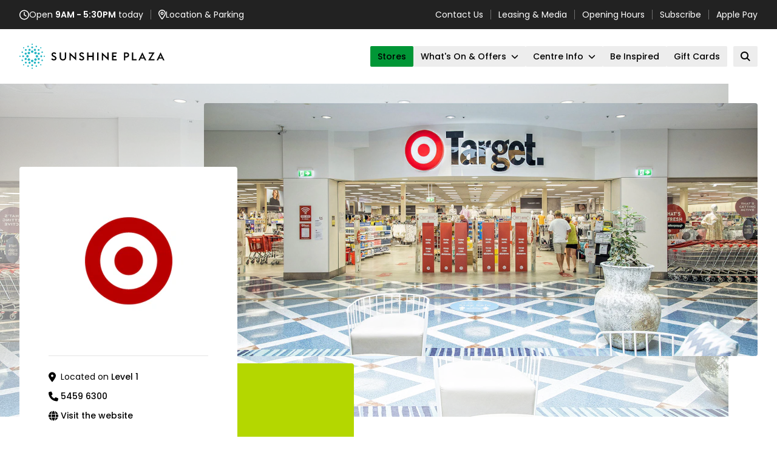

--- FILE ---
content_type: text/html; charset=utf-8
request_url: https://www.sunshineplaza.com/stores/target
body_size: 36794
content:

<!DOCTYPE html>
<html lang="en">

<head>
    

<meta charset="UTF-8">
<meta name="viewport" content="width=device-width">
<meta name="apple-mobile-web-app-title" content="Target | Sunshine Plaza" />
<title>Target | Sunshine Plaza</title>
<meta name="description" content="Target are committed to providing all Australians with the best quality products and great value every day.">

<!--- Segment CDP - ikaros -->
<script>
(function() {
    const PROPERTY_ID="SUNPLA",
          SEGMENT_KEY="IfYMtSSdFYtmqm6bUkB7lnK05NwTHvGI",
          MIXPANEL_TOKEN="b4703fc7e20e1274fc14f929de372fbb",
          SOURCE="kentico",
          PROPERTY_TYPE="retail",
          EXTERNAL_DOMAINS=["events.humanitix.com","webstore.egivv.com","www.santasvips.com.au"],
          defaultAttrs={property_id:PROPERTY_ID,property_type:PROPERTY_TYPE,source:SOURCE};

    // Segment Snippet with Mixpanel Source Middleware
    !function(){var i="analytics",analytics=window[i]=window[i]||[];if(!analytics.initialize)if(analytics.invoked)window.console&&console.error&&console.error("Segment snippet included twice.");else{analytics.invoked=!0;analytics.methods=["trackSubmit","trackClick","trackLink","trackForm","pageview","identify","reset","group","track","ready","alias","debug","page","screen","once","off","on","addSourceMiddleware","addIntegrationMiddleware","setAnonymousId","addDestinationMiddleware","register"];analytics.factory=function(e){return function(){if(window[i].initialized)return window[i][e].apply(window[i],arguments);var n=Array.prototype.slice.call(arguments);if(["track","screen","alias","group","page","identify"].indexOf(e)>-1){var c=document.querySelector("link[rel='canonical']");n.push({__t:"bpc",c:c&&c.getAttribute("href")||void 0,p:location.pathname,u:location.href,s:location.search,t:document.title,r:document.referrer})}n.unshift(e);analytics.push(n);return analytics}};for(var n=0;n<analytics.methods.length;n++){var key=analytics.methods[n];analytics[key]=analytics.factory(key)}analytics.load=function(key,n){var t=document.createElement("script");t.type="text/javascript";t.async=!0;t.setAttribute("data-global-segment-analytics-key",i);t.src="https://evs.cdp.gpt.com.au/analytics.js/v1/" + key + "/analytics.min.js";var r=document.getElementsByTagName("script")[0];r.parentNode.insertBefore(t,r);analytics._loadOptions=n};analytics._writeKey=SEGMENT_KEY;analytics._cdn = "https://evs.cdp.gpt.com.au";analytics.SNIPPET_VERSION="5.2.0";
        analytics.load(SEGMENT_KEY);
        analytics.addSourceMiddleware(({ payload, next, integrations }) => {
            payload.obj.context={...payload.obj.context,...defaultAttrs};
            payload.obj.properties={...payload.obj.properties,...defaultAttrs};
            if(["track","page"].includes(payload.obj.type)&&window.mixpanel){
                mixpanel.register({$device_id:payload.obj.anonymousId});
                payload.obj.properties={...payload.obj.properties,...mixpanel.get_session_recording_properties?.()};
            }
            next(payload);
        });
        analytics.page();

        // Form Submitted
        analytics.ready(()=>{
            window.addEventListener('message',e=>{if(e.data?.action==='submission-completed'&&e.data.formID)analytics.track('Form Submitted',{form_id:e.data.formID})})
        });

        // Cross Domain Linker Init
        document.addEventListener("DOMContentLoaded",()=>{analytics.ready(updateLinks)});
    }}();

    // Mixpanel Snippet
    (function (f, b) { if (!b.__SV) { var e, g, i, h; window.mixpanel = b; b._i = []; b.init = function (e, f, c) { function g(a, d) { var b = d.split("."); 2 == b.length && ((a = a[b[0]]), (d = b[1])); a[d] = function () { a.push([d].concat(Array.prototype.slice.call(arguments, 0))); }; } var a = b; "undefined" !== typeof c ? (a = b[c] = []) : (c = "mixpanel"); a.people = a.people || []; a.toString = function (a) { var d = "mixpanel"; "mixpanel" !== c && (d += "." + c); a || (d += " (stub)"); return d; }; a.people.toString = function () { return a.toString(1) + ".people (stub)"; }; i = "disable time_event track track_pageview track_links track_forms track_with_groups add_group set_group remove_group register register_once alias unregister identify name_tag set_config reset opt_in_tracking opt_out_tracking has_opted_in_tracking has_opted_out_tracking clear_opt_in_out_tracking start_batch_senders people.set people.set_once people.unset people.increment people.append people.union people.track_charge people.clear_charges people.delete_user people.remove".split( " "); for (h = 0; h < i.length; h++) g(a, i[h]); var j = "set set_once union unset remove delete".split(" "); a.get_group = function () { function b(c) { d[c] = function () { call2_args = arguments; call2 = [c].concat(Array.prototype.slice.call(call2_args, 0)); a.push([e, call2]); }; } for ( var d = {}, e = ["get_group"].concat( Array.prototype.slice.call(arguments, 0)), c = 0; c < j.length; c++) b(j[c]); return d; }; b._i.push([e, f, c]); }; b.__SV = 1.2; e = f.createElement("script"); e.type = "text/javascript"; e.async = !0; e.src = "undefined" !== typeof MIXPANEL_CUSTOM_LIB_URL ? MIXPANEL_CUSTOM_LIB_URL : "file:" === f.location.protocol && "//cdn.mxpnl.com/libs/mixpanel-2-latest.min.js".match(/^\/\//) ? "https://cdn.mxpnl.com/libs/mixpanel-2-latest.min.js" : "//cdn.mxpnl.com/libs/mixpanel-2-latest.min.js"; g = f.getElementsByTagName("script")[0]; g.parentNode.insertBefore(e, g); } })(document, window.mixpanel || []);
    mixpanel.init(MIXPANEL_TOKEN,{api_host:'https://api-eu.mixpanel.com',autocapture:{pageview:false},record_heatmap_data:true,record_sessions_percent:5,record_mask_text_selector:'',record_block_selector: '',loaded:mixpanelLoaded});

    function mixpanelLoaded(mp) {
		mp.register(defaultAttrs);
        analytics.ready(() => {mp.register({$device_id:analytics.user()?.anonymousId()});});
    }

    // Cross Domain Linker Function
    function updateLinks(){
        const anon=analytics.user()?.anonymousId(),
              links=document.querySelectorAll(EXTERNAL_DOMAINS.map(d=>`a[href*="${d}"]`).join(","));
        links.forEach(l=>{try{const u=new URL(l.href);u.searchParams.set("ajs_aid",anon);l.href=u.toString()}catch(e){}})
    }

    // JotForm Prefill
    window.addEventListener('load', function() {
	    const a=analytics.user().anonymousId(),
	        mr=mixpanel.get_session_recording_properties?.()['$mp_replay_id'],
	        params={ajs_aid:a,mp_replay_id:mr},
	        ifs=document.querySelectorAll('iframe[src*="jotform.com"]');
	
	    ifs.forEach(function(iframe) {
	        const url = new URL(iframe.src);
	        Object.keys(params).forEach(function(key) {
	            url.searchParams.set(key, params[key]);
	        });
	        iframe.src = url.toString();
	    });
    });
})();
</script>
<!--- End Segment CDP - ikaros -->


<!-- Google tag (gtag.js) -->
<script async src="https://www.googletagmanager.com/gtag/js?id=G-K8V569YJPX"></script>
<script>
  window.dataLayer = window.dataLayer || [];
  function gtag(){dataLayer.push(arguments);}
  gtag('js', new Date());
  gtag('config', 'G-K8V569YJPX');
</script>

<!-- Google Tag Manager -->
<script>(function(w,d,s,l,i){w[l]=w[l]||[];w[l].push({'gtm.start':
new Date().getTime(),event:'gtm.js'});var f=d.getElementsByTagName(s)[0],
j=d.createElement(s),dl=l!='dataLayer'?'&l='+l:'';j.async=true;j.src=
'https://www.googletagmanager.com/gtm.js?id='+i+dl;f.parentNode.insertBefore(j,f);
})(window,document,'script','dataLayer','GTM-PBZPMR8D');</script>
<!-- End Google Tag Manager -->
        <link href="/retailidentity/SunshinePlaza/favicon.ico" type="image/x-icon" rel="shortcut icon" />
        <link href="/retailidentity/SunshinePlaza/favicon.ico" type="image/x-icon" rel="icon" />
        <link rel="apple-touch-icon-precomposed" sizes="152x152" href="/retailidentity/SunshinePlaza/apple-touch-icon-152x152-precomposed.png" />
        <link rel="apple-touch-icon-precomposed" sizes="144x144" href="/retailidentity/SunshinePlaza/apple-touch-icon-144x144-precomposed.png" />
        <link rel="apple-touch-icon-precomposed" sizes="120x120" href="/retailidentity/SunshinePlaza/apple-touch-icon-120x120-precomposed.png" />
        <link rel="apple-touch-icon-precomposed" sizes="114x114" href="/retailidentity/SunshinePlaza/apple-touch-icon-114x114-precomposed.png" />
        <link rel="apple-touch-icon-precomposed" sizes="76x76" href="/retailidentity/SunshinePlaza/apple-touch-icon-76x76-precomposed.png" />
        <link rel="apple-touch-icon-precomposed" sizes="72x72" href="/retailidentity/SunshinePlaza/apple-touch-icon-72x72-precomposed.png" />
        <link rel="apple-touch-icon-precomposed" href="/retailidentity/SunshinePlaza/apple-touch-icon-precomposed.png" />

    <!-- FontAwesome, see: https://fontawesome.com/kits/02750f3174/setup -->
    <script src="https://kit.fontawesome.com/f17dc86019.js" crossorigin="anonymous"></script>

    <link rel="preconnect" href="https://fonts.googleapis.com">
    <link rel="preconnect" href="https://fonts.gstatic.com" crossorigin>
    <link href="https://fonts.googleapis.com/css2?family=Poppins:ital,wght@0,300;0,400;0,500;0,600;1,400&display=swap" rel="stylesheet">
    <link rel="stylesheet" href="/astro-boostrap.css?v=1.8"/>
    <script src="/astro-boostrap.min.js?v=1.8"></script>
    <script type="module" src="/scripts/hoisted.js?v=1.8"></script>
    <link rel="stylesheet" href="/bundle.css?v=1.8"/>
    <style>
    :root {
  --brand-logo: #000;
  --brand-primary: #009636;
  --brand-over-primary: #000;
  --brand-primary-hover: #b4d700;
  --brand-over-primary-hover: #000;
}

    </style>
    <link href="/_content/Kentico.Content.Web.Rcl/Content/Bundles/Public/systemPageComponents.min.css" rel="stylesheet" />


    <script type="text/javascript" src="" async></script><script type="text/javascript">window['kxt']=window['kxt']||function(){(window['kxt'].q=window['kxt'].q||[]).push(arguments)};</script>
</head>

<body data-channel-datetime="1769751070">
<!-- Google Tag Manager (noscript) -->
<noscript><iframe src="https://www.googletagmanager.com/ns.html?id=GTM-PBZPMR8D"
height="0" width="0" style="display:none;visibility:hidden"></iframe></noscript>
<!-- End Google Tag Manager (noscript) -->
<!--/// Component: SiteHeader ///-->
<div id="site-header" class="cc-site-header sticky top-0 z-40 bg-white">
    
    <div class="site-topbar js-site-topbar h-[--site-topbar-height] bg-[#222] text-xs leading-tight text-white sm:text-xs navbar:text-sm">
        <div class="container container-wide flex h-full max-w-[87.5rem] items-center justify-between px-3 md:px-[--container-gutter]">
            <!-- Left items -->
            <section class="flex w-full items-center justify-between sm:w-auto topbar:justify-start">
                <a href="/centre-info/opening-hours" class="flex items-center gap-x-2 hover:underline">
                    <span class="icon">
                        <svg class="icon-clock" xmlns="http://www.w3.org/2000/svg" width="16" height="17" fill="none">
                            <path fill="currentColor" d="M14.5 8.5c0-2.3125-1.25-4.4375-3.25-5.625-2.03125-1.15625-4.5-1.15625-6.5 0C2.71875 4.0625 1.5 6.1875 1.5 8.5c0 2.3438 1.21875 4.4688 3.25 5.6562 2 1.1563 4.46875 1.1563 6.5 0 2-1.1874 3.25-3.3124 3.25-5.6562ZM0 8.5c0-2.84375 1.5-5.46875 4-6.90625 2.46875-1.4375 5.5-1.4375 8 0 2.4688 1.4375 4 4.0625 4 6.90625 0 2.875-1.5312 5.5-4 6.9375-2.5 1.4375-5.53125 1.4375-8 0C1.5 14 0 11.375 0 8.5Zm7.25-4.25c0-.40625.3125-.75.75-.75.40625 0 .75.34375.75.75v3.875l2.6562 1.75c.3438.25.4376.7188.2188 1.0625-.25.3437-.7188.4375-1.0625.1875l-3-2C7.375 9 7.25 8.75 7.25 8.5V4.25Z"></path>
                        </svg>
                    </span>
                        <span><span class="hidden xs:inline">Open</span> <strong>9AM - 5:30PM</strong> <span class="hidden sm:inline">today</span></span>
                </a>
                <div class="line h-4 w-px bg-white opacity-35"></div>
                <a href="/centre-info/location-and-parking" class="flex items-center gap-x-2 hover:underline">
                    <span class="icon">
                        <svg class="icon-marker" xmlns="http://www.w3.org/2000/svg" width="12" height="17" fill="none">
                            <path fill="currentColor" d="M10.5 6c0-2.46875-2.03125-4.5-4.5-4.5-2.5 0-4.5 2.03125-4.5 4.5 0 .40625.125 1 .46875 1.8125.3125.75.78125 1.625 1.3125 2.5C4.1875 11.75 5.21875 13.125 6 14.125c.75-1 1.78125-2.375 2.6875-3.8125.53125-.875 1-1.75 1.3125-2.5.3438-.8125.5-1.40625.5-1.8125ZM12 6c0 2.75-3.65625 7.5938-5.28125 9.625-.375.4688-1.09375.4688-1.46875 0C3.65625 13.5938 0 8.75 0 6c0-3.3125 2.6875-6 6-6s6 2.6875 6 6ZM7 6c0-.53125-.46875-1-1-1-.5625 0-1 .46875-1 1 0 .5625.4375 1 1 1 .53125 0 1-.4375 1-1ZM3.5 6c0-.875.46875-1.6875 1.25-2.15625.75-.4375 1.71875-.4375 2.5 0C8 4.3125 8.5 5.125 8.5 6c0 .90625-.5 1.71875-1.25 2.1875-.78125.4375-1.75.4375-2.5 0C3.96875 7.71875 3.5 6.90625 3.5 6Z"></path>
                        </svg>
                    </span>
                    <span>Location <span class="hidden xxs:inline">& Parking</span></span>
                </a>
                <!-- 2nd globe item -->

            </section>
            <!-- END Left side -->

            <!-- Right side -->
            <section class="hidden items-center topbar:flex">
                        <a href="/centre-info/contact-us"  class="hover:underline">Contact Us</a>
                            <div class="line h-4 w-px bg-white opacity-35"></div>
                        <a href="/centre-info/leasing-media"  class="hover:underline">Leasing & Media</a>
                            <div class="line h-4 w-px bg-white opacity-35"></div>
                        <a href="/centre-info/opening-hours"  class="hover:underline">Opening Hours</a>
                            <div class="line h-4 w-px bg-white opacity-35"></div>
                        <a href="/centre-info/subscribe"  class="hover:underline">Subscribe</a>
                            <div class="line h-4 w-px bg-white opacity-35"></div>
                        <a href="/applepay/SunshinePlaza.html" target="_blank" class="hover:underline">Apple Pay</a>

            </section>
            <!-- END Right side -->
        </div>
    </div>

    <div class="site-navbar container container-wide z-10 flex h-[--site-navbar-height] max-w-[87.5rem] items-center justify-between">
        
        <div class="logo h-[50px] text-brand-logo">
            <a href="/">
                <svg xmlns="http://www.w3.org/2000/svg" fill="none" viewBox="0 0 239 50" class="h-full w-auto">
  <path fill="#000" d="m52.3608 29.4376 1.645-1.3635c.6185.8311 1.6449 1.5712 2.803 1.5712 1.2895 0 2.0396-.5712 2.0396-1.5062 0-.9349-.6185-1.5453-1.9213-2.1166l-1.0395-.4415c-2.0003-.8699-2.9872-2.1165-2.9872-3.8176 0-2.1035 1.9212-3.467 3.9478-3.467 1.5265 0 2.7503.5194 3.7241 1.662l-1.5002 1.5324c-.6974-.8051-1.2895-1.1688-2.2502-1.1688-.8949 0-1.7502.5194-1.7502 1.4155 0 .8439.5921 1.4543 1.9213 2.0127l1.0263.4673c1.8161.7662 3.0399 1.9219 3.0399 3.7398 0 2.2204-1.6582 3.7136-4.2241 3.7136-2.0003 0-3.6189-.8828-4.4611-2.2333h-.0132Zm13.9753-2.9996v-7.9987h2.1713V26.49c0 2.0256 1.2895 3.1553 3.1714 3.1553 1.8818 0 3.1582-1.1297 3.1582-3.1553v-8.0507h2.1713v7.9987c0 3.2203-2.2107 5.2329-5.3295 5.2329-3.1188 0-5.3427-2.0126-5.3427-5.2329Zm18.2257-3.2722v8.3494h-2.1714V18.2834l9.0537 8.4922v-8.3493h2.1713v13.2446l-9.0536-8.5051Zm13.5278 6.2718 1.6449-1.3635c.6185.8311 1.6445 1.5712 2.8025 1.5712 1.29 0 2.04-.5712 2.04-1.5062 0-.9349-.618-1.5453-1.921-2.1166l-1.04-.4415c-1.9999-.8699-2.9868-2.1165-2.9868-3.8176 0-2.1035 1.9208-3.467 3.9478-3.467 1.526 0 2.75.5194 3.724 1.662l-1.5 1.5324c-.698-.8051-1.29-1.1688-2.25-1.1688-.895 0-1.764.5194-1.764 1.4155 0 .8439.592 1.4543 1.922 2.0127l1.026.4673c1.816.7662 3.04 1.9219 3.04 3.7398 0 2.2204-1.658 3.7136-4.224 3.7136-2.001 0-3.6192-.8828-4.4614-2.2333Zm13.3964-11.0113h2.171v5.4276h6.567v-5.4276h2.171v13.0889h-2.171v-5.6095h-6.567v5.6095h-2.171V18.4263Zm18.647.013h-2.172v13.0888h2.172V18.4393Zm7.737 4.7265v8.3494h-2.171V18.2834l9.067 8.4922v-8.3493h2.171v13.2446l-9.067-8.5051Zm14.621-4.7395h7.869v2.1035h-5.699v3.3112h4.58v2.0647h-4.58v3.5058h5.699v2.1037h-7.869V18.4263Zm23.568 6.3496c1.593 0 2.513-.87 2.513-2.1814 0-1.3116-.934-2.1815-2.513-2.1815h-1.698v4.3499h1.698v.013Zm.091-6.3496c2.738 0 4.632 1.701 4.632 4.1682 0 2.4671-1.88 4.1682-4.632 4.1682h-1.803v4.7525h-2.17V18.4263h3.973Zm9.094 0h2.171v10.9723h5.58v2.1166h-7.751V18.4263Zm15.396 8.2325h3.685l-1.829-3.8695-1.842 3.8695h-.014Zm1.856-8.3754 6.487 13.2318h-2.329l-1.382-2.9086h-5.54l-1.382 2.9086h-2.315l6.487-13.2318h-.026Zm16.528 2.2464h-6.145v-2.1035h9.855L215.8 29.4115h6.803v2.1037h-10.527l6.934-10.9854h.014Zm11.647 6.129h3.683l-1.828-3.8695-1.843 3.8695h-.012Zm1.841-8.3754L239 31.5152h-2.329l-1.382-2.9086h-5.54l-1.382 2.9086h-2.316l6.475-13.2318h-.014Z"></path>
  <path fill="#22B4C3" d="M23.0947 17.1278c0 1.1167-.9212 2.0127-2.0397 2.0127-1.1187 0-2.0529-.9089-2.0529-2.0127 0-1.1037.9211-2.0126 2.0529-2.0126 1.1317 0 2.0397.8959 2.0397 2.0126Zm-4.8164-3.5968c.3816.896-.0526 1.9348-.9738 2.3113-.9079.3766-1.9607-.0519-2.3424-.9609-.3815-.8959.0528-1.9347.9738-2.3113.9081-.3766 1.9609.0519 2.3424.9609Zm8.8563 21.1396c.3816.896-.0526 1.9347-.9738 2.3113-.9081.3765-1.9607-.0519-2.3424-.9609-.3816-.896.0526-1.9348.9738-2.3113.9081-.3767 1.9607.0519 2.3424.9609ZM15.4491 8.12923c.2632.64925-.0396 1.37641-.6843 1.6491-.658.25967-1.3949-.03896-1.6713-.68821-.2631-.64925.0395-1.37641.6975-1.64909.658-.2597 1.3949.03895 1.6713.6882h-.0132ZM29.0164 40.4619c.2632.6492-.0396 1.3764-.6974 1.6491-.658.2597-1.3951-.039-1.6714-.6753-.263-.6493.0396-1.3764.6843-1.649.658-.2728 1.4081.0388 1.6713.6752h.0132Zm-17.9889-21.698c.908.3766 1.3423 1.4024.9738 2.3113-.3816.896-1.4212 1.3246-2.34234.961-.90799-.3766-1.34225-1.4025-.97379-2.3114.38162-.9089 1.42123-1.3244 2.34233-.9609Zm21.4235 8.752c.9079.3765 1.3423 1.4022.9737 2.3112-.3816.896-1.4211 1.3246-2.3423.961-.9081-.3766-1.3423-1.4024-.9738-2.3113.3815-.909 1.4212-1.3245 2.3424-.9609ZM5.15846 16.9201c.65796.2597.96064.9998.69744 1.6491-.26318.6492-1.01327.948-1.67123.6881-.65797-.2597-.96063-.9998-.69745-1.649.2632-.6493 1.01327-.9479 1.67124-.6882ZM37.9253 30.3076c.658.2597.9606.9999.6843 1.6492-.2632.6492-1.0134.9478-1.6713.6751-.6579-.2597-.9606-.9998-.6842-1.6491.263-.6492 1.0132-.9478 1.6712-.6752ZM9.65896 27.5159c.90804-.3766 1.96074.0519 2.34234.9609.3816.8959-.0526 1.9347-.9738 2.3112-.908.3766-1.96071-.052-2.34233-.9609-.38162-.8959.05264-1.9347.97379-2.3112Zm21.42344-8.752c.9079-.3765 1.9607.052 2.3423.9609.3817.896-.0525 1.9348-.9737 2.3114-.9081.3765-1.9609-.052-2.3424-.961-.3816-.8959.0526-1.9347.9738-2.3113ZM4.18467 30.3076c.65796-.2597 1.39489.039 1.67123.6752.2632.6493-.03948 1.3894-.69744 1.6491-.65797.2597-1.39488-.0389-1.67124-.6751-.26318-.6493.03948-1.3764.69745-1.6492ZM36.9383 16.9201c.6579-.2597 1.3949.0389 1.6713.6882.2632.6492-.0396 1.3764-.6843 1.649-.658.2599-1.3949-.0389-1.6712-.6881-.2632-.6493.0394-1.3764.6842-1.6491ZM14.9621 34.6706c.3817-.8959 1.4214-1.3245 2.3424-.9609.908.3765 1.3423 1.4024.9738 2.3113-.3815.8959-1.4212 1.3245-2.3424.9609-.921-.3766-1.3422-1.4024-.9738-2.3113Zm8.8695-21.1396c.3816-.896 1.4211-1.3245 2.3423-.9609.9081.3766 1.3423 1.4024.9738 2.3113-.3816.896-1.4211 1.3245-2.3423.9609-.9081-.3765-1.3423-1.4024-.9738-2.3113ZM13.0935 40.4619c.2632-.6493 1.0133-.948 1.6713-.6752.658.2726.9607.9997.6843 1.649-.2632.6492-1.0133.948-1.6713.6753-.6579-.2727-.9606-.9999-.6974-1.6491h.0131ZM26.6609 8.12923c.263-.64925 1.0132-.9479 1.6712-.6882.658.2597.9606.99984.6974 1.64909s-1.0133.94788-1.6712.68821c-.658-.2597-.9606-.99985-.6843-1.6491h-.0131Zm-4.5927-3.1164c0 .55836-.4605 1.01283-1.0263 1.01283-.566 0-1.0265-.45447-1.0265-1.01283S20.4759 4 21.0419 4c.5658 0 1.0263.45447 1.0263 1.01283Zm.5264 5.05117c0 .831-.6843 1.5192-1.5396 1.5192-.8555 0-1.5398-.6752-1.5398-1.5192 0-.84403.6843-1.51925 1.5398-1.51925.8553 0 1.5396.67522 1.5396 1.51925Zm.5001 22.3601c0-1.1167-.9212-2.0257-2.0397-2.0257-1.1187 0-2.0529.909-2.0529 2.0257s.9211 2.0127 2.0529 2.0127c1.1317 0 2.0397-.9089 2.0397-2.0127Zm-1.0265 12.1151c0-.5585-.4605-1.0129-1.0263-1.0129-.566 0-1.0265.4544-1.0265 1.0129 0 .5583.4605 1.0128 1.0265 1.0128.5658 0 1.0263-.4545 1.0263-1.0128Zm.5264-5.0513c0-.831-.6843-1.5191-1.5396-1.5191-.8555 0-1.5398.6752-1.5398 1.5191 0 .8441.6843 1.5194 1.5398 1.5194.8553 0 1.5396-.6753 1.5396-1.5194Zm-5.5796-21.555c.8027.7921.8027 2.0646 0 2.8568-.8027.792-2.0923.792-2.895 0-.8027-.7922-.8027-2.0647 0-2.8568.8027-.7921 2.0923-.7921 2.895 0ZM7.61926 10.09c.39478.4025.39478 1.0388 0 1.4283-.39478.3896-1.05275.4026-1.44753 0-.39477-.3895-.39477-1.0388 0-1.4283.39478-.40257 1.03959-.40257 1.44753 0Zm3.97414 3.2073c.5921.5843.5921 1.5582 0 2.1425-.5922.5843-1.5791.5843-2.1713 0-.59219-.5843-.59219-1.5582 0-2.1425.6053-.5844 1.5791-.5844 2.1713 0Zm16.3965 15.465c-.8028-.792-2.0923-.792-2.895 0-.8028.7922-.8028 2.0647 0 2.8569.8027.792 2.0922.792 2.895 0 .8027-.7922.8027-2.0647 0-2.8569Zm7.9482 9.2713c-.4079-.4024-1.0526-.4024-1.4474 0-.408.4026-.408 1.0388 0 1.4284.3948.3895 1.0526.3895 1.4474 0 .3948-.4025.3948-1.0388 0-1.4284Zm-3.2502-3.9213c-.5923-.5844-1.5792-.5844-2.1713 0-.5923.5842-.5923 1.5582 0 2.1424.5921.5844 1.579.5844 2.1713 0 .6052-.5842.6052-1.5582 0-2.1424Zm-19.397-11.362c1.1317 0 2.0398.909 2.0398 2.0126 0 1.1038-.9212 2.0257-2.0398 2.0257-1.1185 0-2.0397-.9089-2.0397-2.0257 0-1.1167.9212-2.0126 2.0397-2.0126ZM1.02643 23.7632c.56585 0 1.02643.4544 1.02643 1.0128 0 .5584-.46058 1.0128-1.02643 1.0128C.460577 25.7888 0 25.3344 0 24.776c0-.5584.460577-1.0128 1.02643-1.0128Zm5.10582-.5065c.8422 0 1.53965.6754 1.53965 1.5193 0 .844-.68429 1.5193-1.53965 1.5193-.85535 0-1.53964-.6753-1.53964-1.5193 0-.8439.68429-1.5193 1.53964-1.5193Zm22.67355-.5064c-1.1317 0-2.0397.909-2.0397 2.0126 0 1.1038.9212 2.0257 2.0397 2.0257 1.1185 0 2.0397-.9089 2.0397-2.0257 0-1.1167-.9212-2.0126-2.0397-2.0126Zm12.2777 1.0129c-.5658 0-1.0265.4544-1.0265 1.0128 0 .5584.4607 1.0128 1.0265 1.0128s1.0264-.4544 1.0264-1.0128c0-.5584-.4606-1.0128-1.0264-1.0128Zm-5.1191-.5065c-.8422 0-1.5396.6754-1.5396 1.5193 0 .844.6843 1.5193 1.5396 1.5193.8555 0 1.5398-.6753 1.5398-1.5193 0-.8439-.6843-1.5193-1.5398-1.5193ZM14.12 28.7623c.8027-.792 2.0923-.792 2.895 0 .8027.7922.8027 2.0647 0 2.8569-.8027.792-2.0923.792-2.895 0-.8027-.7922-.8027-2.0647 0-2.8569Zm-7.96143 9.2713c.39478-.4024 1.05275-.4024 1.44753 0 .40794.4026.40794 1.0388 0 1.4284-.39478.3895-1.05275.3895-1.44753 0-.39477-.4025-.39477-1.0388 0-1.4284Zm3.26353-3.9213c.5922-.5844 1.5791-.5844 2.1713 0 .5921.5842.5921 1.5582 0 2.1424-.5922.5844-1.5791.5844-2.1713 0-.60535-.5842-.60535-1.5582 0-2.1424Zm15.6728-16.1794c-.8028.7921-.8028 2.0646 0 2.8568.8027.792 2.0922.792 2.895 0 .8027-.7922.8027-2.0647 0-2.8568-.8028-.7921-2.0923-.7921-2.895 0Zm9.3958-7.8429c-.408.4025-.408 1.0388 0 1.4283.3948.4026 1.0526.4026 1.4474 0 .408-.3895.408-1.0388 0-1.4283-.3948-.40257-1.0395-.40257-1.4474 0Zm-3.9741 3.2073c-.5923.5843-.5923 1.5582 0 2.1425.5921.5843 1.579.5843 2.1713 0 .5921-.5843.5921-1.5582 0-2.1425-.6054-.5844-1.5792-.5844-2.1713 0Z"></path>
</svg>
            </a>
        </div>

        <nav class="flex h-full items-center justify-center">
            <!-- Desktop menu -->
            <ul class="hidden items-center gap-x-2.5 navbar:flex">
                            <li class="relative text-center">

                                <a class="group relative z-[1] flex min-h-[--navbar-item-height] items-center justify-center rounded-sm bg-neutral-fill px-3 py-1.5 hover:bg-button-primary-hover hover:text-button-primary-hover-text [&#38;.active]:bg-button-primary [&#38;.active]:text-button-primary-text active" href="/stores" >
                                    <span class="text-sm font-medium leading-tight">Stores</span>
                                </a>

                            </li>
                            <li class="relative text-center group/has-submenu has-submenu">

                                <a class="group relative z-[1] flex min-h-[--navbar-item-height] items-center justify-center rounded-sm bg-neutral-fill px-3 py-1.5 hover:bg-button-primary-hover hover:text-button-primary-hover-text [&#38;.active]:bg-button-primary [&#38;.active]:text-button-primary-text "  >
                                    <span class="text-sm font-medium leading-tight">What's On & Offers</span>
                                    <span class="ml-2 aspect-square w-3 group-hover/has-submenu:rotate-180">
                                        <svg xmlns="http://www.w3.org/2000/svg" viewBox="0 0 512 512" class="h-full w-full fill-current object-contain">
                                            <path d="M233.4 406.6c12.5 12.5 32.8 12.5 45.3 0l192-192c12.5-12.5 12.5-32.8 0-45.3s-32.8-12.5-45.3 0L256 338.7 86.6 169.4c-12.5-12.5-32.8-12.5-45.3 0s-12.5 32.8 0 45.3l192 192z"></path>
                                        </svg>
                                    </span>
                                </a>
                                <div class="submenu-container invisible absolute -right-6 top-full w-full min-w-[18.75rem] pt-2.5 text-body opacity-0 transition-all group-hover/has-submenu:visible group-hover/has-submenu:opacity-100">
                                    <ul class="submenu space-y-3.5 rounded-sm bg-neutral-fill px-6 py-8 text-left leading-tight shadow-md">
                                            <li>
                                                <a class="hover:underline [&#38;.active]:underline" href="/what-s-on" >
                                                    <span>What's On</span>
                                                </a>
                                            </li>
                                            <li>
                                                <a class="hover:underline [&#38;.active]:underline" href="/offers" >
                                                    <span>Offers</span>
                                                </a>
                                            </li>
                                            <li>
                                                <a class="hover:underline [&#38;.active]:underline" href="https://www.sunshineplaza.com/stores?category=Food%20%26%20Dining" >
                                                    <span>Where to Eat</span>
                                                </a>
                                            </li>
                                    </ul>
                                </div>
                            </li>
                            <li class="relative text-center group/has-submenu has-submenu">

                                <a class="group relative z-[1] flex min-h-[--navbar-item-height] items-center justify-center rounded-sm bg-neutral-fill px-3 py-1.5 hover:bg-button-primary-hover hover:text-button-primary-hover-text [&#38;.active]:bg-button-primary [&#38;.active]:text-button-primary-text "  >
                                    <span class="text-sm font-medium leading-tight">Centre Info</span>
                                    <span class="ml-2 aspect-square w-3 group-hover/has-submenu:rotate-180">
                                        <svg xmlns="http://www.w3.org/2000/svg" viewBox="0 0 512 512" class="h-full w-full fill-current object-contain">
                                            <path d="M233.4 406.6c12.5 12.5 32.8 12.5 45.3 0l192-192c12.5-12.5 12.5-32.8 0-45.3s-32.8-12.5-45.3 0L256 338.7 86.6 169.4c-12.5-12.5-32.8-12.5-45.3 0s-12.5 32.8 0 45.3l192 192z"></path>
                                        </svg>
                                    </span>
                                </a>
                                <div class="submenu-container invisible absolute -right-6 top-full w-full min-w-[18.75rem] pt-2.5 text-body opacity-0 transition-all group-hover/has-submenu:visible group-hover/has-submenu:opacity-100">
                                    <ul class="submenu space-y-3.5 rounded-sm bg-neutral-fill px-6 py-8 text-left leading-tight shadow-md">
                                            <li>
                                                <a class="hover:underline [&#38;.active]:underline" href="/centre-info/about-us" >
                                                    <span>About Us</span>
                                                </a>
                                            </li>
                                            <li>
                                                <a class="hover:underline [&#38;.active]:underline" href="/centre-info/opening-hours" >
                                                    <span>Opening hours</span>
                                                </a>
                                            </li>
                                            <li>
                                                <a class="hover:underline [&#38;.active]:underline" href="/centre-info/location-and-parking" >
                                                    <span>Location & Parking</span>
                                                </a>
                                            </li>
                                            <li>
                                                <a class="hover:underline [&#38;.active]:underline" href="/centre-info/centre-map" >
                                                    <span>Centre Map</span>
                                                </a>
                                            </li>
                                            <li>
                                                <a class="hover:underline [&#38;.active]:underline" href="/centre-info/centre-services" >
                                                    <span>Centre Services</span>
                                                </a>
                                            </li>
                                            <li>
                                                <a class="hover:underline [&#38;.active]:underline" href="/centre-info/leasing-media" >
                                                    <span>Leasing & Media</span>
                                                </a>
                                            </li>
                                            <li>
                                                <a class="hover:underline [&#38;.active]:underline" href="/centre-info/community" >
                                                    <span>Community</span>
                                                </a>
                                            </li>
                                            <li>
                                                <a class="hover:underline [&#38;.active]:underline" href="/centre-info/sustainability" >
                                                    <span>Sustainability</span>
                                                </a>
                                            </li>
                                            <li>
                                                <a class="hover:underline [&#38;.active]:underline" href="/centre-info/shopping-with-kids" >
                                                    <span>Shopping With Kids</span>
                                                </a>
                                            </li>
                                            <li>
                                                <a class="hover:underline [&#38;.active]:underline" href="/centre-info/contact-us" >
                                                    <span>Contact Us</span>
                                                </a>
                                            </li>
                                            <li>
                                                <a class="hover:underline [&#38;.active]:underline" href="/centre-info/subscribe" >
                                                    <span>Subscribe</span>
                                                </a>
                                            </li>
                                    </ul>
                                </div>
                            </li>
                            <li class="relative text-center">

                                <a class="group relative z-[1] flex min-h-[--navbar-item-height] items-center justify-center rounded-sm bg-neutral-fill px-3 py-1.5 hover:bg-button-primary-hover hover:text-button-primary-hover-text [&#38;.active]:bg-button-primary [&#38;.active]:text-button-primary-text " href="/be-inspired" >
                                    <span class="text-sm font-medium leading-tight">Be Inspired</span>
                                </a>

                            </li>
                            <li class="relative text-center">

                                <a class="group relative z-[1] flex min-h-[--navbar-item-height] items-center justify-center rounded-sm bg-neutral-fill px-3 py-1.5 hover:bg-button-primary-hover hover:text-button-primary-hover-text [&#38;.active]:bg-button-primary [&#38;.active]:text-button-primary-text " href="/gift-cards" >
                                    <span class="text-sm font-medium leading-tight">Gift Cards</span>
                                </a>

                            </li>

            </ul>
            <!-- END Desktop menu -->

            <!-- Site search button -->
            <button type="button" class="js-toggle-site-search-overlay group relative z-[1] ml-2.5 hidden min-h-[--navbar-item-height] items-center justify-center rounded-sm bg-neutral-fill px-3 py-1.5 hover:bg-button-primary-hover hover:text-button-primary-hover-text navbar:flex [&.active]:bg-button-primary [&.active]:text-button-primary-text" aria-expanded="false" aria-controls="site-search-overlay">
                <span class="flex aspect-square w-4 items-center justify-center">
                    <svg class="h-full w-full fill-current object-contain" xmlns="http://www.w3.org/2000/svg" viewBox="0 0 512 512">
                        <path d="M416 208c0 45.9-14.9 88.3-40 122.7L486.6 441.4 509.3 464 464 509.3l-22.6-22.6L330.7 376c-34.4 25.2-76.8 40-122.7 40C93.1 416 0 322.9 0 208S93.1 0 208 0S416 93.1 416 208zM208 352a144 144 0 1 0 0-288 144 144 0 1 0 0 288z"></path>
                    </svg>
                    <span class="sr-only">Open search</span>
                </span>
            </button>
            <!-- END Site search button -->

            <!-- Mobile menu toggle -->
            <button type="button" class="js-toggle-site-mobile-menu group relative -mr-container-gutter inline-flex h-full w-14 items-center justify-center navbar:hidden" aria-expanded="false" aria-controls="site-mobile-menu">
                <svg xmlns="http://www.w3.org/2000/svg" width="20" height="17" fill="none">
                    <path fill="currentColor" d="M0 1.875C0 1.14453.601562.5 1.375.5h16.5c.7305 0 1.375.64453 1.375 1.375 0 .77344-.6445 1.375-1.375 1.375h-16.5C.601562 3.25 0 2.64844 0 1.875ZM0 8.75c0-.73047.601562-1.375 1.375-1.375h16.5c.7305 0 1.375.64453 1.375 1.375 0 .77344-.6445 1.375-1.375 1.375h-16.5C.601562 10.125 0 9.52344 0 8.75Zm19.25 6.875c0 .7734-.6445 1.375-1.375 1.375h-16.5C.601562 17 0 16.3984 0 15.625c0-.7305.601562-1.375 1.375-1.375h16.5c.7305 0 1.375.6445 1.375 1.375Z"></path>
                </svg>
                <span class="sr-only">Open menu</span>
            </button>
            <!-- END Mobile menu toggle -->
        </nav>
    </div>

    <div class="site-header-shadow absolute left-0 top-full z-[-1] h-0 w-full bg-gradient-to-b from-black/5 opacity-0 transition-all duration-200"></div>
</div>
<!--/// END Component: SiteHeader ///-->
<!--/// Component: SiteSearchOverlay ///-->
<div id="site-search-overlay" class="cc-site-search-overlay group/modal opacity-1 visible fixed inset-0 isolate z-[5000] h-svh transition-aria-reveal aria-hidden:invisible aria-hidden:opacity-0 md:py-16" aria-hidden="true" inert="">
    <div class="js-modal-overlay fixed inset-0 z-[-1] bg-white/80"></div>
    <div class="modal-layout mx-auto flex h-full w-full max-w-screen-md translate-x-0 items-center justify-center transition-all group-aria-hidden/modal:translate-y-2 md:h-2/3">
        <div class="modal-body relative w-full max-w-3xl flex-1 overflow-hidden rounded bg-white px-8 py-16 pb-12 shadow-xl md:p-16">
            <button type="button" class="js-close-site-search-overlay absolute right-4 top-4 flex aspect-square w-12 shrink-0 items-center justify-center self-end rounded-sm">
                <svg viewBox="0 0 23 23" fill="none" xmlns="http://www.w3.org/2000/svg" class="cross aspect-square w-5">
                    <path d="M22.1875 19.8672C22.8203 20.5703 22.8203 21.625 22.1875 22.2578C21.4844 22.9609 20.4297 22.9609 19.7969 22.2578L11.5 13.8906L3.13281 22.2578C2.42969 22.9609 1.375 22.9609 0.742188 22.2578C0.0390625 21.625 0.0390625 20.5703 0.742188 19.8672L9.10938 11.5L0.742188 3.13281C0.0390625 2.42969 0.0390625 1.375 0.742188 0.742188C1.375 0.0390625 2.42969 0.0390625 3.0625 0.742188L11.5 9.17969L19.8672 0.8125C20.5 0.109375 21.5547 0.109375 22.1875 0.8125C22.8906 1.44531 22.8906 2.5 22.1875 3.20312L13.8203 11.5L22.1875 19.8672Z" fill="currentColor"></path>
                </svg>
            </button>
            <div>
                <h2 class="mb-4">Search Sunshine Plaza</h2>
                <form action="/search-results" class="flex w-full flex-col gap-2 sm:flex-row">
                    <label for="site-search-overlay-input" class="hidden">Search this site</label>
                    <input id="site-search-overlay-input" type="text" name="q" class="js-search-overlay-input flex-1" placeholder="">
                    <button type="submit" class="btn btn-primary aspect-square px-0">
                        <span class="icon">
                            <svg width="18" height="18" viewBox="0 0 18 18" fill="none" xmlns="http://www.w3.org/2000/svg">
                                <path d="M14.6465 7.03125C14.6465 8.55859 14.1484 9.98633 13.3184 11.1152L17.502 15.332C17.9336 15.7305 17.9336 16.4277 17.502 16.8262C17.1035 17.2578 16.4062 17.2578 16.0078 16.8262L11.791 12.6094C10.6621 13.4727 9.23438 13.9375 7.74023 13.9375C3.92188 13.9375 0.833984 10.8496 0.833984 7.03125C0.833984 3.24609 3.92188 0.125 7.74023 0.125C11.5254 0.125 14.6465 3.24609 14.6465 7.03125ZM7.74023 11.8125C9.43359 11.8125 10.9941 10.916 11.8574 9.42188C12.7207 7.96094 12.7207 6.13477 11.8574 4.64062C10.9941 3.17969 9.43359 2.25 7.74023 2.25C6.01367 2.25 4.45312 3.17969 3.58984 4.64062C2.72656 6.13477 2.72656 7.96094 3.58984 9.42188C4.45312 10.916 6.01367 11.8125 7.74023 11.8125Z" fill="currentColor"></path>
                            </svg>
                        </span>
                        <span class="hidden">Search</span>
                    </button>
                </form>
            </div>
        </div>
    </div>
</div>
<!--/// END Component: SiteSearchOverlay ///-->
<!--/// Component: SiteMobileMenu ///-->
<div id="site-mobile-menu" class="group fixed inset-0 z-50 bg-white transition-opacity aria-hidden:opacity-0 navbar:hidden hidden" aria-hidden="true">
    <div class="h-svh w-full overflow-auto pb-7 transition-transform group-aria-hidden:translate-y-2">
        <header class="sticky top-0 w-full bg-white px-5">
            <div class="flex h-[--site-navbar-height] w-full items-center gap-x-2 border-b border-black">
                <div class="search flex-1">
                    <form action="/search-results" class="relative h-12 w-full">
                        <input id="site-search-overlay-input" type="text" name="query" class="js-search-overlay-input min-w-none h-full w-full border-stroke pr-12" placeholder="Enter search term">
                        <button type="submit" class="absolute right-1 top-1 grid aspect-square h-10 place-items-center rounded bg-white">
                            <svg xmlns="http://www.w3.org/2000/svg" width="18" height="18" fill="none">
                                <path fill="currentColor" d="M13.8125 7.03125c0 1.52734-.498 2.95508-1.3281 4.08395l4.1836 4.2168c.4316.3985.4316 1.0957 0 1.4942-.3985.4316-1.0957.4316-1.4942 0l-4.2168-4.2168c-1.12888.8633-2.55661 1.3281-4.05075 1.3281C3.08789 13.9375 0 10.8496 0 7.03125 0 3.24609 3.08789.125 6.90625.125c3.78515 0 6.90625 3.12109 6.90625 6.90625ZM6.90625 11.8125c1.69336 0 3.25395-.8965 4.11715-2.39062.8633-1.46094.8633-3.28711 0-4.78126C10.1602 3.17969 8.59961 2.25 6.90625 2.25c-1.72656 0-3.28711.92969-4.15039 2.39062-.86328 1.49415-.86328 3.32032 0 4.78126.86328 1.49412 2.42383 2.39062 4.15039 2.39062Z"></path>
                            </svg>
                            <span class="sr-only">Search</span>
                        </button>
                    </form>
                </div>

                <button type="button" class="js-toggle-site-mobile-menu -mr-4 grid aspect-square h-12 place-content-center rounded bg-white" aria-expanded="false" aria-controls="site-search-overlay">
                    <svg xmlns="http://www.w3.org/2000/svg" width="15" height="15" fill="none">
                        <path fill="currentColor" d="M14.0742 2.13672 8.91797 7.29297l5.11323 5.11323c.4297.3868.4297 1.0313 0 1.418-.3867.4297-1.0312.4297-1.4179 0L7.45703 8.71094 2.34375 13.8242c-.38672.4297-1.03125.4297-1.417969 0-.429687-.3867-.429687-1.0312 0-1.4609L6.03906 7.25.925781 2.13672C.496094 1.75.496094 1.10547.925781.675781c.386719-.386719 1.031249-.386719 1.460939 0L7.5 5.83203 12.6133.71875c.3867-.429688 1.0312-.429688 1.4609 0 .3867.38672.3867 1.03125 0 1.41797Z"></path>
                    </svg>
                    <span class="sr-only">Close menu</span>
                </button>
            </div>
        </header>

        <nav class="primary-menu py-10">
            <ul class="flex flex-col gap-x-5">
                            <li class="px-5">
                                <div class="flex items-stretch justify-between gap-x-3">
                                    <a class="group h5 py-4 leading-tight transition-colors hover:text-brand-primary [&#38;.active]:underline active" href="/stores" >
                                        <span class="group-[.active]:underline">Stores</span>
                                    </a>
                                </div>
                            </li>
                            <li class="px-5 has-submenu">
                                <div class="flex items-stretch justify-between gap-x-3">
                                        <button type="button" aria-expanded="false" aria-controls="submenu5c21" class="js-toggle-submenu group h5 py-4 leading-tight transition-colors [&.active]:underline">
                                            <span class="group-[.active]:underline">What's On & Offers</span>
                                        </button>
                                    <button type="button" aria-expanded="false" aria-controls="submenu5c21" class="js-toggle-submenu -mr-4 grid aspect-square h-12 place-content-center rounded bg-white">
                                        <svg class="icon-menu-chevron-right" xmlns="http://www.w3.org/2000/svg" width="10" height="16" fill="none">
                                            <path fill="currentColor" d="M8.66797 6.89453c.43164.39844.43164 1.0957 0 1.49414l-6.375 6.37503c-.39844.4316-1.0957.4316-1.494142 0-.43164-.3985-.43164-1.0957 0-1.4942L6.41016 7.625.798828 2.01367c-.43164-.39844-.43164-1.095701 0-1.494139.398442-.4316404 1.095702-.4316404 1.494142 0l6.375 6.374999Z"></path>
                                        </svg>
                                    </button>
                                </div>

                                <div id="submenu5c21" class="submenu-container group/submenu visible fixed inset-0 w-full overflow-auto bg-white opacity-100 transition-all aria-hidden:invisible aria-hidden:opacity-0 group-aria-hidden:z-auto" aria-hidden="true">
                                    <header class="submenu-header sticky top-0 bg-white px-5">
                                        <div class="flex h-[--site-navbar-height] w-full items-center gap-x-2 border-b border-black">
                                            <button class="js-toggle-submenu -ml-4 grid aspect-square h-12 place-content-center rounded bg-white" type="button" aria-expanded="false" aria-controls="submenu5c21">
                                                <svg class="icon-menu-chevron-left" xmlns="http://www.w3.org/2000/svg" width="11" height="18" fill="none">
                                                    <path fill="currentColor" d="M.835938 8.33594c-.351563.39062-.351563.97656 0 1.32812L8.33594 17.1641c.39062.3906.97656.3906 1.32812 0 .39064-.3516.39064-.9375 0-1.2891L2.82812 9.03906l6.83594-6.875c.39064-.35156.39064-.9375 0-1.28906-.35156-.390625-.9375-.390625-1.28906 0L.835938 8.33594Z"></path>
                                                </svg>
                                                <span class="sr-only">Close submenu</span>
                                            </button>

                                            <div class="menu-title text-center flex-1">
                                                <h4 class="">What's On & Offers</h4>
                                            </div>

                                            <button type="button" class="js-toggle-site-mobile-menu -mr-4 grid aspect-square h-12 place-content-center rounded bg-white" aria-expanded="false" aria-controls="site-search-overlay">
                                                <svg class="icon-menu-close" xmlns="http://www.w3.org/2000/svg" width="15" height="15" fill="none">
                                                    <path fill="currentColor" d="M14.0742 2.13672 8.91797 7.29297l5.11323 5.11323c.4297.3868.4297 1.0313 0 1.418-.3867.4297-1.0312.4297-1.4179 0L7.45703 8.71094 2.34375 13.8242c-.38672.4297-1.03125.4297-1.417969 0-.429687-.3867-.429687-1.0312 0-1.4609L6.03906 7.25.925781 2.13672C.496094 1.75.496094 1.10547.925781.675781c.386719-.386719 1.031249-.386719 1.460939 0L7.5 5.83203 12.6133.71875c.3867-.429688 1.0312-.429688 1.4609 0 .3867.38672.3867 1.03125 0 1.41797Z"></path>
                                                </svg>
                                                <span class="sr-only">Close menu</span>
                                            </button>
                                        </div>
                                    </header>

                                    <ul class="submenu flex flex-col gap-x-5 py-6 text-left">
                                            <li class="px-5">
                                                <div class="flex items-stretch justify-between gap-x-3">
                                                    <a class="group h5 py-4 leading-tight transition-colors hover:text-brand-primary [&#38;.active]:underline" href="/what-s-on" >
                                                        <span class="group-[.active]:underline">
                                                            What's On
                                                        </span>
                                                    </a>
                                                </div>
                                            </li>
                                            <li class="px-5">
                                                <div class="flex items-stretch justify-between gap-x-3">
                                                    <a class="group h5 py-4 leading-tight transition-colors hover:text-brand-primary [&#38;.active]:underline" href="/offers" >
                                                        <span class="group-[.active]:underline">
                                                            Offers
                                                        </span>
                                                    </a>
                                                </div>
                                            </li>
                                            <li class="px-5">
                                                <div class="flex items-stretch justify-between gap-x-3">
                                                    <a class="group h5 py-4 leading-tight transition-colors hover:text-brand-primary [&#38;.active]:underline" href="https://www.sunshineplaza.com/stores?category=Food%20%26%20Dining" >
                                                        <span class="group-[.active]:underline">
                                                            Where to Eat
                                                        </span>
                                                    </a>
                                                </div>
                                            </li>
                                    </ul>
                                </div>
                            </li>
                            <li class="px-5 has-submenu">
                                <div class="flex items-stretch justify-between gap-x-3">
                                        <button type="button" aria-expanded="false" aria-controls="submenu4190" class="js-toggle-submenu group h5 py-4 leading-tight transition-colors [&.active]:underline">
                                            <span class="group-[.active]:underline">Centre Info</span>
                                        </button>
                                    <button type="button" aria-expanded="false" aria-controls="submenu4190" class="js-toggle-submenu -mr-4 grid aspect-square h-12 place-content-center rounded bg-white">
                                        <svg class="icon-menu-chevron-right" xmlns="http://www.w3.org/2000/svg" width="10" height="16" fill="none">
                                            <path fill="currentColor" d="M8.66797 6.89453c.43164.39844.43164 1.0957 0 1.49414l-6.375 6.37503c-.39844.4316-1.0957.4316-1.494142 0-.43164-.3985-.43164-1.0957 0-1.4942L6.41016 7.625.798828 2.01367c-.43164-.39844-.43164-1.095701 0-1.494139.398442-.4316404 1.095702-.4316404 1.494142 0l6.375 6.374999Z"></path>
                                        </svg>
                                    </button>
                                </div>

                                <div id="submenu4190" class="submenu-container group/submenu visible fixed inset-0 w-full overflow-auto bg-white opacity-100 transition-all aria-hidden:invisible aria-hidden:opacity-0 group-aria-hidden:z-auto" aria-hidden="true">
                                    <header class="submenu-header sticky top-0 bg-white px-5">
                                        <div class="flex h-[--site-navbar-height] w-full items-center gap-x-2 border-b border-black">
                                            <button class="js-toggle-submenu -ml-4 grid aspect-square h-12 place-content-center rounded bg-white" type="button" aria-expanded="false" aria-controls="submenu4190">
                                                <svg class="icon-menu-chevron-left" xmlns="http://www.w3.org/2000/svg" width="11" height="18" fill="none">
                                                    <path fill="currentColor" d="M.835938 8.33594c-.351563.39062-.351563.97656 0 1.32812L8.33594 17.1641c.39062.3906.97656.3906 1.32812 0 .39064-.3516.39064-.9375 0-1.2891L2.82812 9.03906l6.83594-6.875c.39064-.35156.39064-.9375 0-1.28906-.35156-.390625-.9375-.390625-1.28906 0L.835938 8.33594Z"></path>
                                                </svg>
                                                <span class="sr-only">Close submenu</span>
                                            </button>

                                            <div class="menu-title text-center flex-1">
                                                <h4 class="">Centre Info</h4>
                                            </div>

                                            <button type="button" class="js-toggle-site-mobile-menu -mr-4 grid aspect-square h-12 place-content-center rounded bg-white" aria-expanded="false" aria-controls="site-search-overlay">
                                                <svg class="icon-menu-close" xmlns="http://www.w3.org/2000/svg" width="15" height="15" fill="none">
                                                    <path fill="currentColor" d="M14.0742 2.13672 8.91797 7.29297l5.11323 5.11323c.4297.3868.4297 1.0313 0 1.418-.3867.4297-1.0312.4297-1.4179 0L7.45703 8.71094 2.34375 13.8242c-.38672.4297-1.03125.4297-1.417969 0-.429687-.3867-.429687-1.0312 0-1.4609L6.03906 7.25.925781 2.13672C.496094 1.75.496094 1.10547.925781.675781c.386719-.386719 1.031249-.386719 1.460939 0L7.5 5.83203 12.6133.71875c.3867-.429688 1.0312-.429688 1.4609 0 .3867.38672.3867 1.03125 0 1.41797Z"></path>
                                                </svg>
                                                <span class="sr-only">Close menu</span>
                                            </button>
                                        </div>
                                    </header>

                                    <ul class="submenu flex flex-col gap-x-5 py-6 text-left">
                                            <li class="px-5">
                                                <div class="flex items-stretch justify-between gap-x-3">
                                                    <a class="group h5 py-4 leading-tight transition-colors hover:text-brand-primary [&#38;.active]:underline" href="/centre-info/about-us" >
                                                        <span class="group-[.active]:underline">
                                                            About Us
                                                        </span>
                                                    </a>
                                                </div>
                                            </li>
                                            <li class="px-5">
                                                <div class="flex items-stretch justify-between gap-x-3">
                                                    <a class="group h5 py-4 leading-tight transition-colors hover:text-brand-primary [&#38;.active]:underline" href="/centre-info/opening-hours" >
                                                        <span class="group-[.active]:underline">
                                                            Opening hours
                                                        </span>
                                                    </a>
                                                </div>
                                            </li>
                                            <li class="px-5">
                                                <div class="flex items-stretch justify-between gap-x-3">
                                                    <a class="group h5 py-4 leading-tight transition-colors hover:text-brand-primary [&#38;.active]:underline" href="/centre-info/location-and-parking" >
                                                        <span class="group-[.active]:underline">
                                                            Location & Parking
                                                        </span>
                                                    </a>
                                                </div>
                                            </li>
                                            <li class="px-5">
                                                <div class="flex items-stretch justify-between gap-x-3">
                                                    <a class="group h5 py-4 leading-tight transition-colors hover:text-brand-primary [&#38;.active]:underline" href="/centre-info/centre-map" >
                                                        <span class="group-[.active]:underline">
                                                            Centre Map
                                                        </span>
                                                    </a>
                                                </div>
                                            </li>
                                            <li class="px-5">
                                                <div class="flex items-stretch justify-between gap-x-3">
                                                    <a class="group h5 py-4 leading-tight transition-colors hover:text-brand-primary [&#38;.active]:underline" href="/centre-info/centre-services" >
                                                        <span class="group-[.active]:underline">
                                                            Centre Services
                                                        </span>
                                                    </a>
                                                </div>
                                            </li>
                                            <li class="px-5">
                                                <div class="flex items-stretch justify-between gap-x-3">
                                                    <a class="group h5 py-4 leading-tight transition-colors hover:text-brand-primary [&#38;.active]:underline" href="/centre-info/leasing-media" >
                                                        <span class="group-[.active]:underline">
                                                            Leasing & Media
                                                        </span>
                                                    </a>
                                                </div>
                                            </li>
                                            <li class="px-5">
                                                <div class="flex items-stretch justify-between gap-x-3">
                                                    <a class="group h5 py-4 leading-tight transition-colors hover:text-brand-primary [&#38;.active]:underline" href="/centre-info/community" >
                                                        <span class="group-[.active]:underline">
                                                            Community
                                                        </span>
                                                    </a>
                                                </div>
                                            </li>
                                            <li class="px-5">
                                                <div class="flex items-stretch justify-between gap-x-3">
                                                    <a class="group h5 py-4 leading-tight transition-colors hover:text-brand-primary [&#38;.active]:underline" href="/centre-info/sustainability" >
                                                        <span class="group-[.active]:underline">
                                                            Sustainability
                                                        </span>
                                                    </a>
                                                </div>
                                            </li>
                                            <li class="px-5">
                                                <div class="flex items-stretch justify-between gap-x-3">
                                                    <a class="group h5 py-4 leading-tight transition-colors hover:text-brand-primary [&#38;.active]:underline" href="/centre-info/shopping-with-kids" >
                                                        <span class="group-[.active]:underline">
                                                            Shopping With Kids
                                                        </span>
                                                    </a>
                                                </div>
                                            </li>
                                            <li class="px-5">
                                                <div class="flex items-stretch justify-between gap-x-3">
                                                    <a class="group h5 py-4 leading-tight transition-colors hover:text-brand-primary [&#38;.active]:underline" href="/centre-info/contact-us" >
                                                        <span class="group-[.active]:underline">
                                                            Contact Us
                                                        </span>
                                                    </a>
                                                </div>
                                            </li>
                                            <li class="px-5">
                                                <div class="flex items-stretch justify-between gap-x-3">
                                                    <a class="group h5 py-4 leading-tight transition-colors hover:text-brand-primary [&#38;.active]:underline" href="/centre-info/subscribe" >
                                                        <span class="group-[.active]:underline">
                                                            Subscribe
                                                        </span>
                                                    </a>
                                                </div>
                                            </li>
                                    </ul>
                                </div>
                            </li>
                            <li class="px-5">
                                <div class="flex items-stretch justify-between gap-x-3">
                                    <a class="group h5 py-4 leading-tight transition-colors hover:text-brand-primary [&#38;.active]:underline " href="/be-inspired" >
                                        <span class="group-[.active]:underline">Be Inspired</span>
                                    </a>
                                </div>
                            </li>
                            <li class="px-5">
                                <div class="flex items-stretch justify-between gap-x-3">
                                    <a class="group h5 py-4 leading-tight transition-colors hover:text-brand-primary [&#38;.active]:underline " href="/gift-cards" >
                                        <span class="group-[.active]:underline">Gift Cards</span>
                                    </a>
                                </div>
                            </li>
            </ul>
        </nav>
            <nav class="secondary-menu bg-neutral-fill py-6 mb-12">
                <ul class="flex flex-col gap-x-5">
                        <li class="px-5">
                            <div class="flex items-stretch justify-between gap-x-3">
                                <a class="group h5 py-4 leading-tight transition-colors hover:text-brand-primary [&#38;.active]:underline" href="/centre-info/contact-us" >
                                    <span class="group-[.active]:underline">Contact Us</span>
                                </a>
                            </div>
                        </li>
                        <li class="px-5">
                            <div class="flex items-stretch justify-between gap-x-3">
                                <a class="group h5 py-4 leading-tight transition-colors hover:text-brand-primary [&#38;.active]:underline" href="/centre-info/leasing-media" >
                                    <span class="group-[.active]:underline">Leasing & Media</span>
                                </a>
                            </div>
                        </li>
                        <li class="px-5">
                            <div class="flex items-stretch justify-between gap-x-3">
                                <a class="group h5 py-4 leading-tight transition-colors hover:text-brand-primary [&#38;.active]:underline" href="/centre-info/opening-hours" >
                                    <span class="group-[.active]:underline">Opening Hours</span>
                                </a>
                            </div>
                        </li>
                        <li class="px-5">
                            <div class="flex items-stretch justify-between gap-x-3">
                                <a class="group h5 py-4 leading-tight transition-colors hover:text-brand-primary [&#38;.active]:underline" href="/centre-info/subscribe" >
                                    <span class="group-[.active]:underline">Subscribe</span>
                                </a>
                            </div>
                        </li>
                        <li class="px-5">
                            <div class="flex items-stretch justify-between gap-x-3">
                                <a class="group h5 py-4 leading-tight transition-colors hover:text-brand-primary [&#38;.active]:underline" href="/applepay/SunshinePlaza.html" target="_blank">
                                    <span class="group-[.active]:underline">Apple Pay</span>
                                </a>
                            </div>
                        </li>
                </ul>
            </nav>


    </div>
</div>
<!--/// END Component: SiteMobileMenu ///-->
<article>
    
<div class="cc-store-page-hero relative isolate grid overflow-hidden bg-white">

    <div class="background absolute -inset-4 -scale-x-100 overflow-hidden opacity-50 blur-lg">
            <img src="https://gptgroupretailer.imgix.net/getContentAsset/09a2c810-722f-467a-bf20-555598027361/93479c80-15d9-49ec-a442-167558b21428/targe-Hero_.jpg?auto=format&fit=max&w=1200&h=1200" alt="" class=" h-full w-full object-cover">
    </div>


    <div class="container relative z-10 h-full py-6 md:py-8">
        <div class="grid h-full items-end md:grid-cols-12">
            <div class="js-parallax-image image z-20 aspect-past-artwork place-self-start">
                <div class="relative h-full overflow-hidden rounded-t md:rounded">
                        <img src="https://gptgroupretailer.imgix.net/getContentAsset/09a2c810-722f-467a-bf20-555598027361/93479c80-15d9-49ec-a442-167558b21428/targe-Hero_.jpg?auto=format&fit=max&w=1200&h=1200" alt="" class="h-full w-full object-cover">
                </div>
            </div>

            <div class="text mt-auto md:max-w-[22.4375rem] md:pt-8">
                <div class="js-parallax-textbox relative z-30 rounded-b bg-white p-8 drop-shadow-xl md:rounded md:p-12 md:pt-6">
                        <div class="logo mx-auto mb-6 aspect-video max-w-80 overflow-hidden bg-white">

                            <div class="store-logo block h-full w-full bg-white p-1">
                                <img src="https://gptgroupretailer.imgix.net/getContentAsset/646076fc-2329-4e69-82b6-d85c3fd00542/93479c80-15d9-49ec-a442-167558b21428/target-Logo_.webp?auto=format&fit=max&w=460&h=460" alt="" class="h-full w-full object-scale-down">
                            </div>
                        </div>

                    <div class="post-meta border-t border-stroke pt-6 text-sm">
                        <ul class="space-y-3 leading-tight">
                                <li class="flex gap-x-2 text-sm">
                                    <span class="icon flex h-5 w-5 shrink-0 items-center leading-none">
                                        <svg class="icon-map-marker" xmlns="http://www.w3.org/2000/svg" width="12" height="17" fill="none">
                                            <path fill="currentColor" d="M6.71875 16.125c-.375.4688-1.09375.4688-1.46875 0C3.65625 14.0938 0 9.25 0 6.5c0-3.3125 2.6875-6 6-6s6 2.6875 6 6c0 2.75-3.65625 7.5938-5.28125 9.625ZM6 4.5c-.71875 0-1.375.40625-1.75 1-.34375.625-.34375 1.40625 0 2 .375.625 1.03125 1 1.75 1 .6875 0 1.34375-.375 1.71875-1 .34375-.59375.34375-1.375 0-2-.375-.59375-1.03125-1-1.71875-1Z"></path>
                                        </svg>
                                    </span>
                                    <div>
                                        Located on <span class="font-medium">Level 1</span>
                                    </div>
                                </li>
                                <li class="flex items-center gap-x-2 text-sm">
                                    <span class="icon flex h-5 w-5 shrink-0 items-center leading-none">
                                        <svg class="icon-phone" xmlns="http://www.w3.org/2000/svg" width="17" height="17" fill="none">
                                            <path fill="#000" d="m5.125 1.28125 1.25 3c.21875.5.09375 1.09375-.34375 1.4375L4.5 7c1.03125 2.1875 2.8125 3.9688 5 5l1.2812-1.5312c.3438-.4376.9376-.56255 1.4376-.3438l3 1.25c.5937.2188.875.875.7187 1.4688l-.75 2.75c-.1563.5312-.625.9062-1.1875.9062-7.75 0-14-6.25-14-14 0-.5625.375-1.03125.90625-1.1875l2.75-.75c.59375-.15625 1.25.125 1.46875.71875Z"></path>
                                        </svg>
                                    </span>
                                    <span class="font-medium">
                                        <a href="tel:54596300" class="hover:underline">5459 6300</a>
                                    </span>
                                </li>
                                <li class="flex items-center gap-x-2 text-sm">
                                    <span class="icon flex h-5 w-5 shrink-0 items-center leading-none">
                                        <svg class="icon-web" xmlns="http://www.w3.org/2000/svg" width="16" height="17" fill="none">
                                            <path fill="currentColor" d="M11 8.5c0 .71875-.0625 1.375-.125 2H5.09375C5.03125 9.875 5 9.21875 5 8.5c0-.6875.03125-1.34375.09375-2H10.875c.0625.65625.125 1.3125.125 2Zm.875-2h3.8438c.1874.65625.2812 1.3125.2812 2 0 .71875-.0938 1.375-.2812 2H11.875c.0625-.625.125-1.3125.125-2s-.0625-1.34375-.125-2Zm3.5312-1H11.75c-.3125-1.96875-.9375-3.65625-1.7188-4.71875 2.4376.65625 4.4376 2.40625 5.375 4.71875Zm-4.6562 0H5.21875c.1875-1.125.5-2.125.84375-2.9375.34375-.75.6875-1.28125 1.0625-1.625C7.46875.625 7.75.5 8 .5c.21875 0 .5.125.84375.4375.375.34375.71875.875 1.0625 1.625C10.25 3.375 10.5625 4.375 10.75 5.5Zm-6.53125 0H.5625C1.5 3.1875 3.5 1.4375 5.9375.78125c-.78125 1.0625-1.40625 2.75-1.71875 4.71875ZM.25 6.5h3.84375C4.03125 7.15625 4 7.8125 4 8.5s.03125 1.375.09375 2H.25C.0625 9.875 0 9.21875 0 8.5c0-.6875.0625-1.34375.25-2Zm5.8125 7.9688c-.34375-.8126-.65625-1.8126-.84375-2.9688H10.75c-.1875 1.1562-.5 2.1562-.84375 2.9688-.34375.75-.6875 1.2812-1.0625 1.625C8.5 16.4062 8.21875 16.5 8 16.5c-.25 0-.53125-.0938-.875-.4062-.375-.3438-.71875-.875-1.0625-1.625ZM4.21875 11.5c.3125 2 .9375 3.6875 1.71875 4.75C3.5 15.5938 1.5 13.8438.5625 11.5h3.65625Zm11.18745 0c-.9374 2.3438-2.9374 4.0938-5.375 4.75.8126-1.0625 1.4063-2.75 1.7188-4.75h3.6562Z"></path>
                                        </svg>
                                    </span>
                                    <span class="font-medium">
                                        <a href="https://www.target.com.au/store/qld/maroochydore/5038?msclkid=b7236da8c5e111ec87ffed89e5ac3652" target="_blank" class="hover:underline">Visit the website</a>
                                    </span>
                                </li>
                        </ul>
                    </div>
                </div>

                <div class="js-parallax-colorbox">
                    <div class="colorbox z-10 hidden h-48 translate-x-48 rounded bg-button-primary-hover md:-mb-36 md:block md:-translate-y-36 2xl:-mb-24"></div>
                </div>
            </div>
        </div>
    </div>
</div>
<div class="cc-page-header my-10">
    <div class="container">
        <div class="cc-breadcrumbs ">
            <div class="container">
                <nav class="js-crumbs-wrapper">
                    <ol class="js-crumbs-list isolate my-5 inline-flex items-center gap-y-1 text-sm leading-tight">
                        <li class="crumb relative z-10 inline-flex items-center">
                            <a class="-mx-2 px-2 py-1 hover:underline" href="/">
                                <span class="sr-only">Home</span>
                                <svg class="icon-home" xmlns="http://www.w3.org/2000/svg" width="12" height="11" fill="none">
                                    <path fill="currentColor" d="M11.2305 5.25c0 .35156-.293.625-.625.625h-.62503L10 9v.46875c0 .44922-.35156.78125-.78125.78125h-1.5625c-.44922 0-.78125-.33203-.78125-.78125V7.75c0-.33203-.29297-.625-.625-.625H5c-.35156 0-.625.29297-.625.625v1.71875c0 .44922-.35156.78125-.78125.78125h-1.5625c-.44922 0-.78125-.33203-.78125-.78125V5.875H.625C.273438 5.875 0 5.60156 0 5.25c0-.17578.0585938-.33203.195312-.46875L5.19531.40625C5.33203.269531 5.48828.25 5.625.25s.29297.039062.41016.136719L11.0156 4.78125c.1563.13672.2344.29297.2149.46875Z"></path>
                                </svg>
                            </a>
                        </li>
                        <li class="js-truncate-indicator crumb hidden items-center whitespace-nowrap">
                            <span>...</span>
                        </li>
                                    <li class="js-crumb crumb inline-flex items-center whitespace-nowrap">
                                        <a class="underline" href="/Stores">Stores</a>
                                    </li>
                                    <li class="crumb inline-flex items-center">
                                        Target
                                    </li>
                    </ol>
                </nav>
            </div>
        </div>
            <div class="xl:min-h-11">
                <h1>Target</h1>
            </div>
    </div>
</div>
<main class="container">
    <div class="grid grid-cols-1 justify-between gap-x-8 gap-y-10 md:grid-cols-[minmax(0,var(--main-max-width)),var(--sidebar-width)]">
        <section class="main md:order-none order-2">
            <div class="cc-rich-text">
                <div class="container container-slimmer">
                    <div class="prose">
                        <p class="intro">
                            <p>Target are committed to providing all Australians with the best quality products and great value every day.</p>
                        </p>
                    </div>
                </div>
            </div>
            <div class="cc-spacer mb-spacer-lg">
            </div>
                <div class="cc-centre-map my-spacer-md">
                    <div class="container">
                        <header class="mb-8 flex items-center justify-between">
                            <h2 class="m-0">Visit us</h2>

                            <a href="/centre-info/centre-map" class="btn btn-link">
                                <span>View on Centre Map</span>
                                <span class="icon">
                                    <svg class="icon-arrow-right" xmlns="http://www.w3.org/2000/svg" width="13" height="11" fill="none">
                                        <path fill="currentColor" d="M11.7461 6.20898 7.68359 10.2715c-.30468.3301-.83789.3301-1.14257 0-.33008-.3047-.33008-.83791 0-1.14259L9.20703 6.4375H1.4375c-.457031 0-.8125-.35547-.8125-.8125 0-.43164.355469-.8125.8125-.8125h7.76953L6.54102 2.14648c-.33008-.30468-.33008-.83789 0-1.14257.30468-.330082.83789-.330082 1.14257 0l4.06251 4.0625c.3301.30468.3301.83789 0 1.14257Z"></path>
                                    </svg>
                                </span>
                            </a>
                        </header>
                        <div class="relative -mx-container-gutter h-[calc(98vh-var(--site-header-height))] max-h-[1000px] bg-neutral-fill navbar:mx-0">
                            <!--
                            NOTE `id="mapDiv"` is required for script to work.
                            NOTE There were two different `src` values on production site, depending on if full centre map, or showing store map.
                            -->
                            <div id="mapDiv" class="absolute inset-0 isolate h-full w-full">
                                <script src="https://maps.abuzzinteractive.net/gpt/apiNew2/abuzzmap.js" data-site="sunp" data-apiKey="9b13200443d32d6be790d47803c65ef2" data-destExtId="2a521807-7f3b-40bd-beac-bc85c2c656d6" data-onLoad="mapLoadComplete" data-onError="mapLoadError" data-testMode="false" data-preset="minimap" data-centreHomeURL="https://www.sunshineplaza.com"></script>
                            </div>
                        </div>
                    </div>
                </div>

        </section>
        <section class="sidebar md:order-none order-1">
            <div class="sticky top-[calc(var(--site-header-height)_+_1rem)]">

                        <div class="cc-trading-hours peer rounded border py-6 peer-[&#38;.cc-trading-hours]:mt-8 border-stroke bg-white">
                            <header class="mb-4 px-[--sidepanel-px]">
                                <h4>Trading hours</h4>
                            </header>
                            <ol>
                                    <li class="-mx-px flex justify-between gap-x-3 border-x-2 px-[--sidepanel-px] py-2 text-sm leading-tight  border-transparent">
                                        <div class="word-break-word">Monday</div>
                                        <div class="ml-auto shrink-0 whitespace-nowrap text-right">
                                            8:30AM - 6:00PM
                                        </div>
                                    </li>
                                    <li class="-mx-px flex justify-between gap-x-3 border-x-2 px-[--sidepanel-px] py-2 text-sm leading-tight  border-transparent">
                                        <div class="word-break-word">Tuesday</div>
                                        <div class="ml-auto shrink-0 whitespace-nowrap text-right">
                                            8:30AM - 6:00PM
                                        </div>
                                    </li>
                                    <li class="-mx-px flex justify-between gap-x-3 border-x-2 px-[--sidepanel-px] py-2 text-sm leading-tight  border-transparent">
                                        <div class="word-break-word">Wednesday</div>
                                        <div class="ml-auto shrink-0 whitespace-nowrap text-right">
                                            8:30AM - 6:00PM
                                        </div>
                                    </li>
                                    <li class="-mx-px flex justify-between gap-x-3 border-x-2 px-[--sidepanel-px] py-2 text-sm leading-tight  border-transparent">
                                        <div class="word-break-word">Thursday</div>
                                        <div class="ml-auto shrink-0 whitespace-nowrap text-right">
                                            8:00AM - 9:00PM
                                        </div>
                                    </li>
                                    <li class="-mx-px flex justify-between gap-x-3 border-x-2 px-[--sidepanel-px] py-2 text-sm leading-tight  is-today border-brand-primary font-semibold">
                                        <div class="word-break-word">Friday</div>
                                        <div class="ml-auto shrink-0 whitespace-nowrap text-right">
                                            8:00AM - 6:00PM
                                        </div>
                                    </li>
                                    <li class="-mx-px flex justify-between gap-x-3 border-x-2 px-[--sidepanel-px] py-2 text-sm leading-tight  border-transparent">
                                        <div class="word-break-word">Saturday</div>
                                        <div class="ml-auto shrink-0 whitespace-nowrap text-right">
                                            8:00AM - 5:00PM
                                        </div>
                                    </li>
                                    <li class="-mx-px flex justify-between gap-x-3 border-x-2 px-[--sidepanel-px] py-2 text-sm leading-tight  border-transparent">
                                        <div class="word-break-word">Sunday</div>
                                        <div class="ml-auto shrink-0 whitespace-nowrap text-right">
                                            9:00AM - 6:00PM
                                        </div>
                                    </li>
                            </ol>
                        </div>
            </div>
        </section>
    </div>
</main>




<div class="container">
    <hr>
</div>

<!-- Similar stores -->
    <div class="my-spacer-xl">
        <div class="container">
            <header class="cc-header-strip mb-8 flex flex-wrap items-center justify-between gap-x-6 gap-y-3 md:flex-nowrap">
                <h2>Looking for similar stores?</h2>

            </header>

            <div class="grid grid-cols-2 gap-4 xs:gap-7 sm:grid-cols-[repeat(auto-fill,minmax(13.125rem,_1fr))]">
                    <div href="/Stores/Kmart" class="cc-store-card card group relative isolate flex h-full flex-col rounded drop-shadow-xl transition-transform duration-500 fine-hover:-translate-y-2">
    <div class="image aspect-video overflow-hidden rounded-t bg-white">
        <div class="store-logo block h-full w-full bg-white p-2">
                <img src="https://gptgroupretailer.imgix.net/getContentAsset/659acd98-3dfd-4137-b318-a51efed7b673/93479c80-15d9-49ec-a442-167558b21428/kmart_fy23_logo360x360-Logo_.webp?auto=format&fit=max&w=460&h=460" alt="Kmart" class="h-full w-full object-scale-down">

        </div>
    </div>

    <div class="content flex flex-1 flex-col rounded-b bg-white first:rounded-t">
        <div class="px-4 pb-6 pt-2">
            <h3 class="h4">Kmart</h3>

            <div class="mt-5 space-y-3 text-xs xs:text-sm">
                    <div class="locale flex items-center gap-x-2">
                        <span class="icon">
                            <svg class="icon-map-marker" xmlns="http://www.w3.org/2000/svg" width="12" height="17" fill="none">
                                <path fill="currentColor" d="M6.71875 16.125c-.375.4688-1.09375.4688-1.46875 0C3.65625 14.0938 0 9.25 0 6.5c0-3.3125 2.6875-6 6-6s6 2.6875 6 6c0 2.75-3.65625 7.5938-5.28125 9.625ZM6 4.5c-.71875 0-1.375.40625-1.75 1-.34375.625-.34375 1.40625 0 2 .375.625 1.03125 1 1.75 1 .6875 0 1.34375-.375 1.71875-1 .34375-.59375.34375-1.375 0-2-.375-.59375-1.03125-1-1.71875-1Z"></path>
                            </svg>
                        </span>
                        <span class="locale">Located on <strong>Level G</strong></span>
                    </div>

                    <div class="phone">
                        <a href="tel:54090800" class="relative z-10 inline-flex items-center gap-x-2 hover:underline">
                            <span class="icon">
                                <svg class="icon-phone" xmlns="http://www.w3.org/2000/svg" width="17" height="17" fill="none">
                                    <path fill="#000" d="m5.125 1.28125 1.25 3c.21875.5.09375 1.09375-.34375 1.4375L4.5 7c1.03125 2.1875 2.8125 3.9688 5 5l1.2812-1.5312c.3438-.4376.9376-.56255 1.4376-.3438l3 1.25c.5937.2188.875.875.7187 1.4688l-.75 2.75c-.1563.5312-.625.9062-1.1875.9062-7.75 0-14-6.25-14-14 0-.5625.375-1.03125.90625-1.1875l2.75-.75c.59375-.15625 1.25.125 1.46875.71875Z"></path>
                                </svg>
                            </span>
                            <strong>5409 0800</strong>
                        </a>
                    </div>
            </div>
        </div>
        <a href="/Stores/Kmart" class="stretched-link">
            <span class="sr-only">Learn more</span>
        </a>
    </div>
</div>
              
                    <div href="/Stores/99-Bikes" class="cc-store-card card group relative isolate flex h-full flex-col rounded drop-shadow-xl transition-transform duration-500 fine-hover:-translate-y-2">
    <div class="image aspect-video overflow-hidden rounded-t bg-white">
        <div class="store-logo block h-full w-full bg-white p-2">
                <img src="https://gptgroupretailer.imgix.net/getContentAsset/8df177c2-4ff9-41ab-891e-58970db8cef2/93479c80-15d9-49ec-a442-167558b21428/99_bikes-Logo_.png?auto=format&fit=max&w=460&h=460" alt="99 Bikes" class="h-full w-full object-scale-down">

        </div>
    </div>

    <div class="content flex flex-1 flex-col rounded-b bg-white first:rounded-t">
        <div class="px-4 pb-6 pt-2">
            <h3 class="h4">99 Bikes</h3>

            <div class="mt-5 space-y-3 text-xs xs:text-sm">
                    <div class="locale flex items-center gap-x-2">
                        <span class="icon">
                            <svg class="icon-map-marker" xmlns="http://www.w3.org/2000/svg" width="12" height="17" fill="none">
                                <path fill="currentColor" d="M6.71875 16.125c-.375.4688-1.09375.4688-1.46875 0C3.65625 14.0938 0 9.25 0 6.5c0-3.3125 2.6875-6 6-6s6 2.6875 6 6c0 2.75-3.65625 7.5938-5.28125 9.625ZM6 4.5c-.71875 0-1.375.40625-1.75 1-.34375.625-.34375 1.40625 0 2 .375.625 1.03125 1 1.75 1 .6875 0 1.34375-.375 1.71875-1 .34375-.59375.34375-1.375 0-2-.375-.59375-1.03125-1-1.71875-1Z"></path>
                            </svg>
                        </span>
                        <span class="locale">Located on <strong>Level G</strong></span>
                    </div>

                    <div class="phone">
                        <a href="tel:52208800" class="relative z-10 inline-flex items-center gap-x-2 hover:underline">
                            <span class="icon">
                                <svg class="icon-phone" xmlns="http://www.w3.org/2000/svg" width="17" height="17" fill="none">
                                    <path fill="#000" d="m5.125 1.28125 1.25 3c.21875.5.09375 1.09375-.34375 1.4375L4.5 7c1.03125 2.1875 2.8125 3.9688 5 5l1.2812-1.5312c.3438-.4376.9376-.56255 1.4376-.3438l3 1.25c.5937.2188.875.875.7187 1.4688l-.75 2.75c-.1563.5312-.625.9062-1.1875.9062-7.75 0-14-6.25-14-14 0-.5625.375-1.03125.90625-1.1875l2.75-.75c.59375-.15625 1.25.125 1.46875.71875Z"></path>
                                </svg>
                            </span>
                            <strong>5220 8800</strong>
                        </a>
                    </div>
            </div>
        </div>
        <a href="/Stores/99-Bikes" class="stretched-link">
            <span class="sr-only">Learn more</span>
        </a>
    </div>
</div>
              
                    <div href="/Stores/Travel-Money-Oz" class="cc-store-card card group relative isolate flex h-full flex-col rounded drop-shadow-xl transition-transform duration-500 fine-hover:-translate-y-2">
    <div class="image aspect-video overflow-hidden rounded-t bg-white">
        <div class="store-logo block h-full w-full bg-white p-2">
                <img src="https://gptgroupretailer.imgix.net/getContentAsset/51a6dad2-1f61-463e-b886-d2f38f8b53f8/93479c80-15d9-49ec-a442-167558b21428/travel-money-oz-Logo_.webp?auto=format&fit=max&w=460&h=460" alt="Travel Money Oz" class="h-full w-full object-scale-down">

        </div>
    </div>

    <div class="content flex flex-1 flex-col rounded-b bg-white first:rounded-t">
        <div class="px-4 pb-6 pt-2">
            <h3 class="h4">Travel Money Oz</h3>

            <div class="mt-5 space-y-3 text-xs xs:text-sm">
                    <div class="locale flex items-center gap-x-2">
                        <span class="icon">
                            <svg class="icon-map-marker" xmlns="http://www.w3.org/2000/svg" width="12" height="17" fill="none">
                                <path fill="currentColor" d="M6.71875 16.125c-.375.4688-1.09375.4688-1.46875 0C3.65625 14.0938 0 9.25 0 6.5c0-3.3125 2.6875-6 6-6s6 2.6875 6 6c0 2.75-3.65625 7.5938-5.28125 9.625ZM6 4.5c-.71875 0-1.375.40625-1.75 1-.34375.625-.34375 1.40625 0 2 .375.625 1.03125 1 1.75 1 .6875 0 1.34375-.375 1.71875-1 .34375-.59375.34375-1.375 0-2-.375-.59375-1.03125-1-1.71875-1Z"></path>
                            </svg>
                        </span>
                        <span class="locale">Located on <strong>Level 1</strong></span>
                    </div>

                    <div class="phone">
                        <a href="tel:1300426997" class="relative z-10 inline-flex items-center gap-x-2 hover:underline">
                            <span class="icon">
                                <svg class="icon-phone" xmlns="http://www.w3.org/2000/svg" width="17" height="17" fill="none">
                                    <path fill="#000" d="m5.125 1.28125 1.25 3c.21875.5.09375 1.09375-.34375 1.4375L4.5 7c1.03125 2.1875 2.8125 3.9688 5 5l1.2812-1.5312c.3438-.4376.9376-.56255 1.4376-.3438l3 1.25c.5937.2188.875.875.7187 1.4688l-.75 2.75c-.1563.5312-.625.9062-1.1875.9062-7.75 0-14-6.25-14-14 0-.5625.375-1.03125.90625-1.1875l2.75-.75c.59375-.15625 1.25.125 1.46875.71875Z"></path>
                                </svg>
                            </span>
                            <strong>1300 426 997</strong>
                        </a>
                    </div>
            </div>
        </div>
        <a href="/Stores/Travel-Money-Oz" class="stretched-link">
            <span class="sr-only">Learn more</span>
        </a>
    </div>
</div>
              
                    <div href="/Stores/Silly-Solly-s" class="cc-store-card card group relative isolate flex h-full flex-col rounded drop-shadow-xl transition-transform duration-500 fine-hover:-translate-y-2">
    <div class="image aspect-video overflow-hidden rounded-t bg-white">
        <div class="store-logo block h-full w-full bg-white p-2">
                <img src="https://gptgroupretailer.imgix.net/getContentAsset/066c87ca-5eeb-4643-806d-2a35bc58080a/93479c80-15d9-49ec-a442-167558b21428/silly-sollys-Logo_.webp?auto=format&fit=max&w=460&h=460" alt="Silly Solly&#x27;s" class="h-full w-full object-scale-down">

        </div>
    </div>

    <div class="content flex flex-1 flex-col rounded-b bg-white first:rounded-t">
        <div class="px-4 pb-6 pt-2">
            <h3 class="h4">Silly Solly's</h3>

            <div class="mt-5 space-y-3 text-xs xs:text-sm">
                    <div class="locale flex items-center gap-x-2">
                        <span class="icon">
                            <svg class="icon-map-marker" xmlns="http://www.w3.org/2000/svg" width="12" height="17" fill="none">
                                <path fill="currentColor" d="M6.71875 16.125c-.375.4688-1.09375.4688-1.46875 0C3.65625 14.0938 0 9.25 0 6.5c0-3.3125 2.6875-6 6-6s6 2.6875 6 6c0 2.75-3.65625 7.5938-5.28125 9.625ZM6 4.5c-.71875 0-1.375.40625-1.75 1-.34375.625-.34375 1.40625 0 2 .375.625 1.03125 1 1.75 1 .6875 0 1.34375-.375 1.71875-1 .34375-.59375.34375-1.375 0-2-.375-.59375-1.03125-1-1.71875-1Z"></path>
                            </svg>
                        </span>
                        <span class="locale">Located on <strong>Level G</strong></span>
                    </div>

                    <div class="phone">
                        <a href="tel:54434412" class="relative z-10 inline-flex items-center gap-x-2 hover:underline">
                            <span class="icon">
                                <svg class="icon-phone" xmlns="http://www.w3.org/2000/svg" width="17" height="17" fill="none">
                                    <path fill="#000" d="m5.125 1.28125 1.25 3c.21875.5.09375 1.09375-.34375 1.4375L4.5 7c1.03125 2.1875 2.8125 3.9688 5 5l1.2812-1.5312c.3438-.4376.9376-.56255 1.4376-.3438l3 1.25c.5937.2188.875.875.7187 1.4688l-.75 2.75c-.1563.5312-.625.9062-1.1875.9062-7.75 0-14-6.25-14-14 0-.5625.375-1.03125.90625-1.1875l2.75-.75c.59375-.15625 1.25.125 1.46875.71875Z"></path>
                                </svg>
                            </span>
                            <strong>5443 4412</strong>
                        </a>
                    </div>
            </div>
        </div>
        <a href="/Stores/Silly-Solly-s" class="stretched-link">
            <span class="sr-only">Learn more</span>
        </a>
    </div>
</div>
              
                    <div href="/Stores/Myer" class="cc-store-card card group relative isolate flex h-full flex-col rounded drop-shadow-xl transition-transform duration-500 fine-hover:-translate-y-2">
    <div class="image aspect-video overflow-hidden rounded-t bg-white">
        <div class="store-logo block h-full w-full bg-white p-2">
                <img src="https://gptgroupretailer.imgix.net/getContentAsset/813590b7-1f14-4bb8-b8de-1701640de584/93479c80-15d9-49ec-a442-167558b21428/myer-Logo_.webp?auto=format&fit=max&w=460&h=460" alt="Myer" class="h-full w-full object-scale-down">

        </div>
    </div>

    <div class="content flex flex-1 flex-col rounded-b bg-white first:rounded-t">
        <div class="px-4 pb-6 pt-2">
            <h3 class="h4">Myer</h3>

            <div class="mt-5 space-y-3 text-xs xs:text-sm">
                    <div class="locale flex items-center gap-x-2">
                        <span class="icon">
                            <svg class="icon-map-marker" xmlns="http://www.w3.org/2000/svg" width="12" height="17" fill="none">
                                <path fill="currentColor" d="M6.71875 16.125c-.375.4688-1.09375.4688-1.46875 0C3.65625 14.0938 0 9.25 0 6.5c0-3.3125 2.6875-6 6-6s6 2.6875 6 6c0 2.75-3.65625 7.5938-5.28125 9.625ZM6 4.5c-.71875 0-1.375.40625-1.75 1-.34375.625-.34375 1.40625 0 2 .375.625 1.03125 1 1.75 1 .6875 0 1.34375-.375 1.71875-1 .34375-.59375.34375-1.375 0-2-.375-.59375-1.03125-1-1.71875-1Z"></path>
                            </svg>
                        </span>
                        <span class="locale">Located on <strong>Level G &amp; Level 1</strong></span>
                    </div>

                    <div class="phone">
                        <a href="tel:1300112460" class="relative z-10 inline-flex items-center gap-x-2 hover:underline">
                            <span class="icon">
                                <svg class="icon-phone" xmlns="http://www.w3.org/2000/svg" width="17" height="17" fill="none">
                                    <path fill="#000" d="m5.125 1.28125 1.25 3c.21875.5.09375 1.09375-.34375 1.4375L4.5 7c1.03125 2.1875 2.8125 3.9688 5 5l1.2812-1.5312c.3438-.4376.9376-.56255 1.4376-.3438l3 1.25c.5937.2188.875.875.7187 1.4688l-.75 2.75c-.1563.5312-.625.9062-1.1875.9062-7.75 0-14-6.25-14-14 0-.5625.375-1.03125.90625-1.1875l2.75-.75c.59375-.15625 1.25.125 1.46875.71875Z"></path>
                                </svg>
                            </span>
                            <strong>1300 112 460</strong>
                        </a>
                    </div>
            </div>
        </div>
        <a href="/Stores/Myer" class="stretched-link">
            <span class="sr-only">Learn more</span>
        </a>
    </div>
</div>
              
            </div>
        </div>
    </div>

</article>


<div id="site-footer" class="cc-site-footer mt-spacer-xl">

    <div class="container">
        <hr class="mb-spacer-md">

        <div class="main-content justify-between gap-x-12 lg:flex">
            <div class="flex flex-col gap-x-8 gap-y-16 xs:flex-row sm:gap-x-12">
                <div class="centre-info-column min-w-44 space-y-8">
                    <div class="centre-find-us">
                        <div class="h5 mb-3">Find us</div>

                        <div class="address mb-3 text-sm">
                            154-164 Horton Parade,<br>Maroochydore QLD 4558
                        </div>

                    </div>

                    <div class="centre-contact-us">
                        <div class="h5 mb-3">Contact us</div>

                        <div class="space-y-2">
                            <div class="flex items-center gap-x-2 text-sm">
                                <span class="icon flex h-4 w-4 shrink-0 items-center leading-none">
                                    <svg xmlns="http://www.w3.org/2000/svg" width="14" height="14" fill="none">
                                        <path fill="#000" d="m4.16406 1.25977 1.01563 2.4375c.17773.40625.07617.88867-.2793 1.16796L3.65625 5.90625c.83789 1.77734 2.28516 3.22461 4.0625 4.0625l1.04102-1.24414c.27929-.35547.76171-.45703 1.16796-.2793l2.43747 1.01563c.4825.17773.711.71096.584 1.19336l-.6094 2.2344c-.1269.4316-.5078.7363-.9648.7363C5.07812 13.625 0 8.54688 0 2.25c0-.45703.304688-.83789.736328-.96484L2.9707.675781c.48242-.126953 1.01563.101563 1.19336.583989Z"></path>
                                    </svg>
                                </span>
                                <span>
                                    <a href="tel:(07)54434133" class="whitespace-nowrap hover:underline">(07) 5443 4133</a>
                                </span>
                            </div>

                                <div class="flex items-center gap-x-2 text-sm">
                                    <span class="icon flex h-4 w-4 shrink-0 items-center leading-none">
                                        <svg xmlns="http://www.w3.org/2000/svg" width="15" height="14" fill="none">
                                            <path fill="#000" d="M13.6445.777344c.2539.177734.3809.482426.3301.787106L12.3496 12.127c-.0254.2539-.1777.457-.4062.5839-.2032.127-.4825.1524-.711.0508l-3.02146-1.2695-1.75196 1.8789c-.22851.2539-.58398.3301-.88867.2031-.30469-.1015-.50781-.4062-.50781-.7617v-2.1074c0-.1016.02539-.2031.10156-.2793L9.4043 5.7793c.15234-.15235.15234-.40625 0-.5586-.15235-.15234-.40625-.15234-.5586 0L3.69141 9.79102 1.43164 8.67383C1.17773 8.54688 1 8.26758 1 7.96289c-.025391-.2793.12695-.55859.40625-.71094L12.7812.751953c.254-.152344.6094-.152344.8633.025391Z"></path>
                                        </svg>
                                    </span>
                                    <span>
                                        <a href="mailto:Sunshine.CustomerService@gpt.com.au" class="whitespace-nowrap hover:underline">Email us</a>
                                    </span>
                                </div>
                        </div>
                    </div>

                        <div class="centre-follow-us">
                            <div class="h5 mb-3">Follow us</div>
                            <div class="text-2xl">
                                        <a href="https://www.facebook.com/SunshinePlaza/">
            <i class="fa-brands fa-facebook fa-fw"></i>
        </a>
        <a href="https://www.instagram.com/sunshineplazaofficial/">
            <i class="fa-brands fa-instagram fa-fw"></i>
        </a>

                            </div>
                        </div>
                </div>

                <div class="list-menues-columns hidden flex-wrap gap-x-12 gap-y-8 md:flex">
                    <div class="list-menu flex min-w-44 grow flex-col gap-y-5">
                                <a class="h5 hover:underline" href="/stores" >Stores Directory</a>
                                <a class="h5 hover:underline" href="/what-s-on" >What's On</a>
                                <a class="h5 hover:underline" href="/offers" >Offers</a>
                                <a class="h5 hover:underline" href="/be-inspired" >Be Inspired</a>
                                <a class="h5 hover:underline" href="/gift-cards" >Gift Cards</a>
                                <a class="h5 hover:underline" href="/centre-info/leasing-media" >Leasing & Media</a>
                    </div>

                    <div class="list-menu flex min-w-44 grow flex-col gap-y-5">
                        <div class="h5" >Centre info</div>
                        <div class="submenu flex flex-col gap-y-3 text-sm">
                                    <a class="hover:underline" href="/centre-info/about-us" >About Us</a>
                                    <a class="hover:underline" href="/centre-info/opening-hours" >Opening Hours</a>
                                    <a class="hover:underline" href="/centre-info/location-and-parking" >Location & Parking</a>
                                    <a class="hover:underline" href="/centre-info/centre-map" >Centre Map</a>
                                    <a class="hover:underline" href="/centre-info/centre-services" >Centre Services</a>
                                    <a class="hover:underline" href="/centre-info/community" >Community</a>
                                    <a class="hover:underline" href="/centre-info/sustainability" >Sustainability</a>
                                    <a class="hover:underline" href="/centre-info/contact-us" >Contact Us</a>
                                    <a class="hover:underline" href="/centre-info/subscribe" >Subscribe</a>
                        </div>
                    </div>
                </div>
            </div>

            <div class="gpt-other-centres mt-12 lg:mt-0">
                <div class="mb-6 w-64 lg:ml-auto">
                    <astro-island uid="Z2dUM0I" component-url="/scripts/othercentresselect.js?v=1.8" component-export="default" renderer-url="/scripts/client.js?v=1.8" props="{&quot;centresData&quot;:[0,[[0,{&quot;label&quot;:[0,&quot;Belmont Forum&quot;],&quot;url&quot;:[0,&quot;https://www.belmontforum.com.au&quot;],&quot;target&quot;:[0,&quot;_blank&quot;]}],[0,{&quot;label&quot;:[0,&quot;Charlestown Square&quot;],&quot;url&quot;:[0,&quot;https://www.charlestownsquare.com.au&quot;],&quot;target&quot;:[0,&quot;_blank&quot;]}],[0,{&quot;label&quot;:[0,&quot;Chirnside Park&quot;],&quot;url&quot;:[0,&quot;https://www.chirnsidepark.com.au&quot;],&quot;target&quot;:[0,&quot;_blank&quot;]}],[0,{&quot;label&quot;:[0,&quot;Cockburn Gateway&quot;],&quot;url&quot;:[0,&quot;https://www.cockburngateway.com.au&quot;],&quot;target&quot;:[0,&quot;_blank&quot;]}],[0,{&quot;label&quot;:[0,&quot;Dapto Mall&quot;],&quot;url&quot;:[0,&quot;https://www.daptomall.com.au&quot;],&quot;target&quot;:[0,&quot;_blank&quot;]}],[0,{&quot;label&quot;:[0,&quot;Highpoint&quot;],&quot;url&quot;:[0,&quot;https://www.highpoint.com.au&quot;],&quot;target&quot;:[0,&quot;_blank&quot;]}],[0,{&quot;label&quot;:[0,&quot;Karrinyup Centre&quot;],&quot;url&quot;:[0,&quot;https://www.karrinyupcentre.com.au&quot;],&quot;target&quot;:[0,&quot;_blank&quot;]}],[0,{&quot;label&quot;:[0,&quot;Macquarie Centre&quot;],&quot;url&quot;:[0,&quot;https://www.macquariecentre.com.au&quot;],&quot;target&quot;:[0,&quot;_blank&quot;]}],[0,{&quot;label&quot;:[0,&quot;Malvern Central&quot;],&quot;url&quot;:[0,&quot;https://www.malverncentralshopping.com.au&quot;],&quot;target&quot;:[0,&quot;_blank&quot;]}],[0,{&quot;label&quot;:[0,&quot;Marrickville Metro&quot;],&quot;url&quot;:[0,&quot;https://www.marrickvillemetro.com.au&quot;],&quot;target&quot;:[0,&quot;_blank&quot;]}],[0,{&quot;label&quot;:[0,&quot;Melbourne Central&quot;],&quot;url&quot;:[0,&quot;https://www.melbournecentral.com.au&quot;],&quot;target&quot;:[0,&quot;_blank&quot;]}],[0,{&quot;label&quot;:[0,&quot;Pacific Fair&quot;],&quot;url&quot;:[0,&quot;https://www.pacificfair.com.au&quot;],&quot;target&quot;:[0,&quot;_blank&quot;]}],[0,{&quot;label&quot;:[0,&quot;Parkmore Shopping Centre&quot;],&quot;url&quot;:[0,&quot;https://www.parkmoreshopping.com.au&quot;],&quot;target&quot;:[0,&quot;_blank&quot;]}],[0,{&quot;label&quot;:[0,&quot;Rouse Hill Town Centre&quot;],&quot;url&quot;:[0,&quot;https://www.rhtc.com.au&quot;],&quot;target&quot;:[0,&quot;_blank&quot;]}],[0,{&quot;label&quot;:[0,&quot;Sunshine Plaza&quot;],&quot;url&quot;:[0,&quot;https://www.sunshineplaza.com&quot;],&quot;target&quot;:[0,&quot;_blank&quot;]}],[0,{&quot;label&quot;:[0,&quot;Macarthur Square&quot;],&quot;url&quot;:[0,&quot;https://www.macarthursquare.com.au&quot;],&quot;target&quot;:[0,&quot;_blank&quot;]}]]],&quot;defaultLabel&quot;:[0,&quot;Other GPT Centres&quot;]}" ssr="" client="only" opts="{&quot;name&quot;:&quot;OtherCentresSelect&quot;,&quot;value&quot;:&quot;vue&quot;}"></astro-island>
                </div>

                <a class="flex items-center gap-x-2 hover:underline lg:justify-end" href="http://www.gpt.com.au" target="_blank">
                    <span>The GPT Group</span>
                    <span class="icon">
                        <svg width="13" height="14" viewBox="0 0 13 14" fill="none" xmlns="http://www.w3.org/2000/svg">
                            <path d="M8.125 0.125H12.1875C12.6191 0.125 13 0.505859 13 0.9375V5C13 5.45703 12.6191 5.8125 12.1875 5.8125C11.7305 5.8125 11.375 5.45703 11.375 5V2.91797L6.24609 8.02148C5.94141 8.35156 5.4082 8.35156 5.10352 8.02148C4.77344 7.7168 4.77344 7.18359 5.10352 6.87891L10.207 1.75H8.125C7.66797 1.75 7.3125 1.39453 7.3125 0.9375C7.3125 0.505859 7.66797 0.125 8.125 0.125ZM2.03125 0.9375H4.875C5.30664 0.9375 5.6875 1.31836 5.6875 1.75C5.6875 2.20703 5.30664 2.5625 4.875 2.5625H2.03125C1.80273 2.5625 1.625 2.76562 1.625 2.96875V11.0938C1.625 11.3223 1.80273 11.5 2.03125 11.5H10.1562C10.3594 11.5 10.5625 11.3223 10.5625 11.0938V8.25C10.5625 7.81836 10.918 7.4375 11.375 7.4375C11.8066 7.4375 12.1875 7.81836 12.1875 8.25V11.0938C12.1875 12.2363 11.2734 13.125 10.1562 13.125H2.03125C0.888672 13.125 0 12.2363 0 11.0938V2.96875C0 1.85156 0.888672 0.9375 2.03125 0.9375Z" fill="black"></path>
                        </svg>
                    </span>
                </a>
            </div>
        </div>

        <div class="my-spacer-md flex flex-wrap items-center justify-between gap-x-12 gap-y-8">
            <div class="flex flex-wrap gap-x-6 gap-y-3 overflow-hidden text-sm">
                <div>&copy; 2025 The GPT Group</div>

                <div class="legal-menu-links flex flex-wrap gap-x-6 gap-y-2">
                            <a class="hover:underline" href="https://www.gpt.com.au/privacy-policy" target="_blank">Privacy Policy</a>
                            <a class="hover:underline" href="/terms-conditions" >Terms & Conditions</a>
                            <a class="hover:underline" href="/centre-info/contact-us" >Contact Us</a>
                            <a class="hover:underline" href="/centre-info/competition-winners" >Competition Winners</a>
                            <a class="hover:underline" href="https://www.gpt.com.au/complaints" target="_blank">Complaints</a>

                </div>
            </div>

            <div class="gpt-logo inline-flex items-center lg:h-7">
                <a href="https://www.gpt.com.au">
                <svg xmlns="http://www.w3.org/2000/svg" width="235" height="62" fill="none">
                    <path fill="#000" d="M1.59221 34.6767c0-1.1118-.53311-1.3018-1.59221-1.337v-.2393h8.74293l.46913 2.9977h-.24167c-.37673-1.71-1.17283-2.5121-2.48783-2.5121H2.65842v4.8412h2.60866c1.24391 0 1.38608-.4996 1.41451-1.5903h.24167v3.6591h-.24167c-.03554-1.0766-.1706-1.5903-1.41451-1.5903H2.65842v4.039c0 .8233.27721 1.1118.95248 1.1118h3.09201c1.315 0 2.08978-.8022 2.48783-2.5121h.24167l-.48335 2.9976H0v-.2392c1.05199-.0352 1.59221-.2041 1.59221-1.351v-8.2751ZM16.7466 43.381l-2.0755-2.7513-2.1609 2.7513c-.4478.5489-.135.8725.6397.9077v.2393H10.591v-.2393c.4336-.0352.7748-.2533 1.315-.9077l2.4878-3.1454-2.3172-3.082c-.4833-.6474-.8316-.8585-1.3292-.9078v-.2392h3.092v.2392c-.7463.0352-1.0022.3448-.59.9078l1.7984 2.3924 1.8978-2.3924c.4336-.563.1351-.8726-.6397-.9078v-.2392h2.5589v.2392c-.4336.0352-.7748.2533-1.315.9078l-2.1964 2.8076 2.5732 3.4198c.4833.6474.8103.8725 1.315.9077v.2393h-3.1134v-.2393c.7464-.0352 1.0165-.3588.6042-.9077h.0142ZM20.2864 36.5765h-.4691v-.2392l2.0542-.584h.2417v2.2235c.4834-1.351 1.642-2.2235 2.9214-2.2235 1.9903 0 3.3906 1.8787 3.3906 4.2431 0 3.2157-1.8979 4.7919-3.9379 4.7919-.9311 0-1.8481-.4785-2.367-1.1821v3.0257c0 .767.654.9218 1.777 1.0274v.2392h-4.0302v-.2392c.6397-.1056 1.2936-.2533 1.2936-1.0274v-9.1898c0-.6193-.2416-.8585-.8814-.8726l.0071.007Zm4.4781 7.6982c1.5354 0 2.63-1.6607 2.63-3.6239 0-1.8647-.8103-4.0743-2.765-4.0743-1.0876 0-2.0756.7882-2.5092 1.9703v3.1313c0 1.0415.8459 2.6036 2.6442 2.6036v-.007ZM29.726 40.4608c0-2.7865 1.6064-4.7075 3.9592-4.7075 1.8978 0 3.1133 1.5902 3.1133 3.7294h-6.0134c-.0143.1337-.0356.2885-.0356.4433-.0711 2.3432 1.2795 3.8842 3.284 3.8842 1.3149 0 2.0897-.7529 2.5731-1.5058l.2061.0844c-.4478 1.3722-1.7486 2.3784-3.3195 2.3784-2.2817 0-3.7672-1.8154-3.7672-4.3134v.007Zm5.9281-1.4566c-.0355-1.4918-.8956-2.7724-2.2319-2.7724-1.3364 0-2.2817 1.1258-2.5732 2.7724h4.8051ZM42.0158 44.2887v.2393h-4.0303v-.2393c.6398-.1055 1.2937-.2533 1.2937-1.0273v-5.8193c0-.6193-.2417-.8585-.8814-.8726h-.4691v-.2392l2.0542-.5841h.2417v2.2729c.6255-1.52 1.4856-2.2729 2.4025-2.2729.2275 0 .4691.0493.6895.1548l-.0711.9922c-.2417-.1337-.5047-.1689-.7748-.1689-.8458 0-1.6775.5841-2.2461 1.7592v4.7708c0 .767.6539.9218 1.777 1.0274l.0142.007ZM45.4206 43.2825V37.428c0-.5981-.2417-.8585-.8814-.8726h-.4691v-.2392l2.0542-.584h.2417v7.5433c0 .7881.6397.9077 1.2581 1.0062v.2392h-3.4545v-.2392c.6042-.1056 1.2439-.2252 1.2439-1.0062l.0071.007Zm-.3838-10.0624c0-.4645.3767-.8233.8671-.8233.4905 0 .8104.3588.8104.8233 0 .4644-.3483.8021-.8104.8021-.462 0-.8671-.3588-.8671-.8021ZM48.6832 40.4608c0-2.7865 1.6064-4.7075 3.9592-4.7075 1.8978 0 3.1133 1.5902 3.1133 3.7294h-6.0134c-.0142.1337-.0355.2885-.0355.4433-.0711 2.3432 1.2794 3.8842 3.2839 3.8842 1.315 0 2.0898-.7529 2.5731-1.5058l.2061.0844c-.4478 1.3722-1.7485 2.3784-3.3194 2.3784-2.2817 0-3.7673-1.8154-3.7673-4.3134v.007Zm5.9281-1.4566c-.0355-1.4918-.8956-2.7724-2.2319-2.7724s-2.2817 1.1258-2.5731 2.7724h4.805ZM61.9611 36.4851c-.9667 0-1.7628.4644-2.7651 1.6395v5.1509c0 .7881.6398.9077 1.2582 1.0062v.2392h-3.4546v-.2392c.6042-.1056 1.244-.2252 1.244-1.0062v-5.8334c0-.6193-.2417-.8585-.8815-.8726h-.4691v-.2392l2.0543-.5841h.2416v1.9703c1.0023-1.351 1.8979-1.9703 3.092-1.9703 1.4501 0 2.3528.8866 2.3528 2.5121v5.0101c0 .7881.6397.9077 1.2439 1.0063v.2392h-3.4545v-.2392c.6255-.1056 1.2581-.2252 1.2581-1.0063v-4.9608c0-1.147-.6539-1.8296-1.7272-1.8296l.0071.0071ZM66.624 40.4256c0-2.7232 1.5922-4.6723 3.9947-4.6723 1.5567 0 2.6442 1.0273 2.8361 1.9984l-1.0164.3588c-.1706-.8021-.7748-1.8787-2.0543-1.8787-1.6064 0-2.7295 1.4706-2.7295 3.5253 0 2.294 1.1942 4.018 3.1489 4.018 1.0876 0 2.04-.563 2.7153-1.7311l.2061.0493c-.5189 1.6395-1.6775 2.6669-3.2981 2.6669-2.2106 0-3.7815-1.8788-3.7815-4.3487l-.0213.0141ZM74.8196 40.4608c0-2.7865 1.6064-4.7075 3.9592-4.7075 1.8978 0 3.1133 1.5902 3.1133 3.7294h-6.0134c-.0142.1337-.0356.2885-.0356.4433-.071 2.3432 1.2795 3.8842 3.284 3.8842 1.315 0 2.0898-.7529 2.5731-1.5058l.2061.0844c-.4478 1.3722-1.7486 2.3784-3.3194 2.3784-2.2817 0-3.7673-1.8154-3.7673-4.3134v.007Zm5.9281-1.4566c-.0355-1.4918-.8956-2.7724-2.2319-2.7724s-2.2817 1.1258-2.5732 2.7724h4.8051ZM88.8012 34.6767c0-1.1118-.5331-1.3018-1.5922-1.337v-.2393h8.7287l.4691 2.9977h-.2417c-.3767-1.71-1.1728-2.5121-2.4878-2.5121h-3.8028v4.8412h2.5944c1.2439 0 1.3861-.4996 1.4359-1.5903h.2416v3.6591h-.2416c-.0498-1.0766-.192-1.5903-1.4359-1.5903h-2.5944v4.0179c0 1.1611.5331 1.337 2.0898 1.3722v.2392H87.209v-.2392c1.0519-.0352 1.5922-.2041 1.5922-1.3511v-8.268ZM98.6174 43.2825V37.428c0-.5981-.2417-.8585-.8814-.8726h-.4691v-.2392l2.0542-.584h.2417v7.5433c0 .7881.6402.9077 1.2582 1.0062v.2392h-3.4546v-.2392c.6042-.1056 1.2439-.2252 1.2439-1.0062l.0071.007Zm-.3838-10.0624c0-.4645.3767-.8233.8672-.8233.4904 0 .8103.3588.8103.8233 0 .4644-.3483.8021-.8103.8021-.4621 0-.8672-.3588-.8672-.8021ZM105.754 44.2887v.2393h-4.03v-.2393c.639-.1055 1.293-.2533 1.293-1.0273v-5.8193c0-.6193-.241-.8585-.881-.8726h-.469v-.2392l2.054-.5841h.242v2.2729c.625-1.52 1.485-2.2729 2.402-2.2729.228 0 .469.0493.69.1548l-.071.9922c-.242-.1337-.505-.1689-.775-.1689-.846 0-1.678.5841-2.246 1.7592v4.7708c0 .767.654.9218 1.777 1.0274l.014.007ZM107.758 42.7829l1.038-.4433c.228 1.1821 1.173 1.9491 2.232 1.9491 1.194 0 2.019-.6825 2.005-1.6958-.036-2.5473-4.976-1.6255-5.033-4.4964-.035-1.4003 1.073-2.3432 2.765-2.3432 1.386 0 2.573.6684 2.957 1.6747l-.952.4292c-.313-.957-1.138-1.6254-2.055-1.6254-1.137 0-1.869.6192-1.869 1.5058 0 2.2728 4.94 1.4355 5.047 4.4331.035 1.541-1.159 2.6036-2.9 2.6036-1.415 0-2.765-.8022-3.235-1.9844v-.007ZM116.814 36.0066h2.609v.4785h-2.609v6.0937c0 .9781.469 1.5411 1.351 1.5411.654 0 .931-.2745 1.137-.4997l.121.0704c-.157.4293-.676 1.0977-1.713 1.0977-1.138 0-1.848-.7881-1.848-2.1884v-6.1078h-.932v-.2392l1.642-1.7803h.242v1.541-.007ZM149.753 13.6089c-7.947.3589-14.394 6.7482-14.764 14.6081-.412 8.8099 6.682 16.0788 15.496 16.0788 1.514 0 2.978-.2182 4.364-.6193 1.934-.5629 3.867.8304 3.867 2.8217 0 4.4894-3.604 8.247-8.131 8.2963-3.483 0-6.462-2.1392-7.663-5.1649-.668-1.6748-2.445-2.6388-4.236-2.3151-2.14.387-3.412 2.5965-2.666 4.6231 2.161 5.8334 7.783 9.9991 14.408 10.0624h.149c8.495-.0563 15.411-7.1633 15.411-15.5862v-17.472c0-8.7184-7.343-15.741-16.242-15.3399l.007.007Zm.732 23.4813c-4.542 0-8.231-3.645-8.231-8.1484 0-4.5035 3.682-8.1485 8.231-8.1485 4.549 0 8.231 3.645 8.231 8.1485 0 4.5034-3.682 8.1484-8.231 8.1484Zm38.533-23.4813c-8.899-.4081-16.242 6.6145-16.242 15.3399v24.2835c0 1.9914 1.628 3.6028 3.639 3.6028 2.012 0 3.64-1.6114 3.64-3.6028v-6.727c0-1.9914 1.94-3.3847 3.866-2.8217 1.386.4011 2.844.6192 4.365.6192 8.807 0 15.901-7.2689 15.495-16.0788-.362-7.8669-6.816-14.2492-14.763-14.6081v-.007Zm-.732 23.4813c-4.542 0-8.231-3.645-8.231-8.1484 0-4.5035 3.682-8.1485 8.231-8.1485 4.549 0 8.231 3.645 8.231 8.1485 0 4.5034-3.682 8.1484-8.231 8.1484ZM219.476 0c-2.012 0-3.639 1.61139-3.639 3.60277v7.02963c0 1.6325-1.337 2.9554-2.986 2.9554h-3.149c-2.011 0-3.639 1.6114-3.639 3.6028 0 1.9913 1.628 3.6027 3.639 3.6027h3.149c1.649 0 2.986 1.3229 2.986 2.9554v16.9936c0 1.9913 1.627 3.6027 3.639 3.6027 2.012 0 3.639-1.6114 3.639-3.6027V3.60277C223.115 1.61139 221.488 0 219.476 0Zm11.081 12.7786c-2.452 0-4.442 1.9702-4.442 4.3979 0 2.4276 1.99 4.3979 4.442 4.3979 2.453 0 4.443-1.9703 4.443-4.3979 0-2.4277-1.99-4.3979-4.443-4.3979Z"></path>
                </svg>
                </a>
            </div>
        </div>

        <hr class="mb-spacer-sm mt-spacer-md">

        <div class="max-w-[--main-max-width]">
            <div class="cc-rich-text">
                <div class="container container-slimmer">
                    <div class="prose">
                        <p>Sunshine Plaza wishes to acknowledge the Kabi Kabi people and the Jinibara people, the Traditional Custodians of the land on which we gather. We pay respect to Elders - past, present and emerging. We extend that respect to all Aboriginal and Torres Strait Islander peoples.</p>

                    </div>
                </div>
            </div>
        </div>

        <div class="cc-spacer mb-spacer-md">
        </div>
    </div>

    <div class="grid min-h-24 place-content-center bg-button-primary py-5 text-white">
        <div class="logo h-[50px]">
        <svg width="182" height="32" viewBox="0 0 182 32" fill="none" xmlns="http://www.w3.org/2000/svg">
<path d="M17.5528 10.1057C17.5528 10.9658 16.8564 11.6584 16 11.6584C15.1399 11.6584 14.4436 10.9621 14.4436 10.1057C14.4436 9.24554 15.1399 8.55296 16 8.55296C16.8564 8.54924 17.5528 9.24554 17.5528 10.1057Z" fill="white"/>
<path d="M13.8852 7.33906C14.1719 8.03164 13.8442 8.82847 13.1479 9.11518C12.4553 9.4019 11.6585 9.07423 11.3718 8.37793C11.0851 7.68535 11.4127 6.88851 12.109 6.6018C12.8016 6.31509 13.5947 6.64649 13.8852 7.33906Z" fill="white"/>
<path d="M20.6247 23.6183C20.9114 24.3109 20.5837 25.1077 19.8874 25.3944C19.1948 25.6812 18.398 25.3535 18.1113 24.6572C17.8246 23.9646 18.1522 23.1678 18.8485 22.8811C19.5411 22.5943 20.338 22.922 20.6247 23.6183Z" fill="white"/>
<path d="M11.7401 3.17989C11.9449 3.67512 11.7103 4.24482 11.2151 4.44961C10.7199 4.65441 10.1502 4.41982 9.94537 3.9246C9.74058 3.42937 9.97516 2.85967 10.4704 2.65487C10.9656 2.45008 11.5353 2.68466 11.7401 3.17989Z" fill="white"/>
<path d="M22.0507 28.0754C22.2554 28.5706 22.0209 29.1403 21.5256 29.3451C21.0304 29.5499 20.4607 29.3153 20.2559 28.8201C20.0511 28.3249 20.2857 27.7552 20.7809 27.5504C21.2762 27.3419 21.8459 27.5802 22.0507 28.0754Z" fill="white"/>
<path d="M8.38153 11.3717C9.0741 11.6584 9.4055 12.4552 9.11879 13.1478C8.83207 13.8404 8.03524 14.1718 7.34266 13.885C6.65009 13.5983 6.31869 12.8015 6.6054 12.1089C6.89212 11.4126 7.68523 11.0849 8.38153 11.3717Z" fill="white"/>
<path d="M24.6572 18.1149C25.3497 18.4017 25.6811 19.1985 25.3944 19.8911C25.1077 20.5836 24.3109 20.915 23.6183 20.6283C22.9257 20.3416 22.5943 19.5448 22.881 18.8522C23.1678 18.1559 23.9646 17.8282 24.6572 18.1149Z" fill="white"/>
<path d="M3.92457 9.94555C4.41979 10.1503 4.65438 10.72 4.44958 11.2153C4.24479 11.7105 3.67509 11.9451 3.17986 11.7403C2.68463 11.5355 2.45005 10.9658 2.65484 10.4706C2.85964 9.97534 3.42934 9.74076 3.92457 9.94555Z" fill="white"/>
<path d="M28.8164 20.256C29.3116 20.4608 29.5462 21.0305 29.3414 21.5257C29.1366 22.021 28.5669 22.2555 28.0717 22.0507C27.5765 21.846 27.3419 21.2763 27.5467 20.781C27.7515 20.2858 28.3212 20.0512 28.8164 20.256Z" fill="white"/>
<path d="M7.339 18.1149C8.03158 17.8282 8.82841 18.1559 9.11512 18.8522C9.40184 19.5448 9.07416 20.3416 8.37787 20.6283C7.68529 20.915 6.88845 20.5874 6.60174 19.8911C6.31503 19.1985 6.64642 18.4017 7.339 18.1149Z" fill="white"/>
<path d="M23.6183 11.3717C24.3109 11.0849 25.1077 11.4126 25.3944 12.1089C25.6811 12.8015 25.3535 13.5983 24.6572 13.885C23.9646 14.1718 23.1678 13.8441 22.8811 13.1478C22.5943 12.4552 22.922 11.6584 23.6183 11.3717Z" fill="white"/>
<path d="M3.17986 20.256C3.67509 20.0512 4.24479 20.2858 4.44958 20.781C4.65438 21.2763 4.41979 21.846 3.92457 22.0507C3.42934 22.2555 2.85964 22.021 2.65484 21.5257C2.45005 21.0305 2.68463 20.4645 3.17986 20.256Z" fill="white"/>
<path d="M28.0717 9.94555C28.5669 9.74076 29.1366 9.97534 29.3414 10.4706C29.5462 10.9658 29.3116 11.5355 28.8164 11.7403C28.3212 11.9451 27.7515 11.7105 27.5467 11.2153C27.3419 10.72 27.5765 10.1503 28.0717 9.94555Z" fill="white"/>
<path d="M11.3718 23.6183C11.6585 22.9258 12.4553 22.5944 13.1479 22.8811C13.8405 23.1678 14.1719 23.9646 13.8852 24.6572C13.5984 25.3498 12.8016 25.6812 12.109 25.3945C11.4127 25.1078 11.0851 24.3109 11.3718 23.6183Z" fill="white"/>
<path d="M18.1113 7.33906C18.398 6.64649 19.1948 6.31509 19.8874 6.6018C20.58 6.88851 20.9114 7.68535 20.6246 8.37793C20.3379 9.0705 19.5411 9.4019 18.8485 9.11519C18.1559 8.82847 17.8246 8.03536 18.1113 7.33906Z" fill="white"/>
<path d="M9.94537 28.0754C10.1502 27.5802 10.7199 27.3456 11.2151 27.5504C11.7103 27.7552 11.9449 28.3249 11.7401 28.8201C11.5353 29.3153 10.9656 29.5499 10.4704 29.3451C9.97516 29.1366 9.74058 28.5706 9.94537 28.0754Z" fill="white"/>
<path d="M20.2559 3.17989C20.4607 2.68466 21.0304 2.45008 21.5256 2.65487C22.0209 2.85967 22.2554 3.42937 22.0507 3.9246C21.8459 4.41982 21.2762 4.65441 20.7809 4.44961C20.2857 4.24482 20.0511 3.67512 20.2559 3.17989Z" fill="white"/>
<path d="M16.7745 0.778216C16.7745 1.20642 16.4282 1.55643 15.9962 1.55643C15.568 1.55643 15.218 1.20642 15.218 0.778216C15.218 0.35001 15.5643 0 15.9962 0C16.4282 0 16.7745 0.35001 16.7745 0.778216Z" fill="white"/>
<path d="M17.1654 4.66559C17.1654 5.30976 16.6441 5.83105 15.9999 5.83105C15.3558 5.83105 14.8345 5.30976 14.8345 4.66559C14.8345 4.02142 15.3558 3.50012 15.9999 3.50012C16.6441 3.50012 17.1654 4.02142 17.1654 4.66559Z" fill="white"/>
<path d="M17.5528 21.8944C17.5528 21.0342 16.8564 20.3379 16 20.3379C15.1399 20.3379 14.4436 21.0342 14.4436 21.8944C14.4436 22.7545 15.1399 23.4471 16 23.4471C16.8564 23.4471 17.5528 22.7508 17.5528 21.8944Z" fill="white"/>
<path d="M16.7745 31.2218C16.7745 30.7936 16.4282 30.4436 15.9962 30.4436C15.568 30.4436 15.218 30.7936 15.218 31.2218C15.218 31.65 15.5643 32 15.9962 32C16.4282 31.9963 16.7745 31.65 16.7745 31.2218Z" fill="white"/>
<path d="M17.1654 27.3344C17.1654 26.6902 16.6441 26.1689 15.9999 26.1689C15.3558 26.1689 14.8345 26.6902 14.8345 27.3344C14.8345 27.9786 15.3558 28.4999 15.9999 28.4999C16.6441 28.4999 17.1654 27.9786 17.1654 27.3344Z" fill="white"/>
<path d="M12.9282 10.7312C13.5351 11.3382 13.5351 12.3212 12.9282 12.9281C12.3213 13.5351 11.3383 13.5351 10.7313 12.9281C10.1244 12.3212 10.1244 11.3382 10.7313 10.7312C11.3383 10.1243 12.3213 10.1243 12.9282 10.7312Z" fill="white"/>
<path d="M5.78632 4.68795C6.08792 4.99328 6.08792 5.48479 5.78632 5.78639C5.48099 6.09172 4.98948 6.09172 4.68787 5.78639C4.38627 5.48479 4.38627 4.98956 4.68787 4.68795C4.98948 4.38262 5.48099 4.38262 5.78632 4.68795Z" fill="white"/>
<path d="M8.80614 7.16034C9.26041 7.61461 9.26041 8.3556 8.80614 8.80987C8.35187 9.26414 7.61089 9.26414 7.15662 8.80987C6.70235 8.3556 6.70235 7.61461 7.15662 7.16034C7.61461 6.70607 8.35187 6.70607 8.80614 7.16034Z" fill="white"/>
<path d="M21.2651 19.0682C20.6582 18.4612 19.6752 18.4612 19.0682 19.0682C18.4613 19.6751 18.4613 20.6581 19.0682 21.2651C19.6752 21.872 20.6582 21.872 21.2651 21.2651C21.8721 20.6581 21.8721 19.6751 21.2651 19.0682Z" fill="white"/>
<path d="M27.3118 26.2136C27.0065 25.9083 26.515 25.9083 26.2134 26.2136C25.908 26.519 25.908 27.0105 26.2134 27.3121C26.515 27.6137 27.0102 27.6137 27.3118 27.3121C27.6134 27.0067 27.6134 26.5152 27.3118 26.2136Z" fill="white"/>
<path d="M24.8359 23.1901C24.3817 22.7359 23.6407 22.7359 23.1864 23.1901C22.7321 23.6444 22.7321 24.3854 23.1864 24.8397C23.6407 25.2939 24.3817 25.2939 24.8359 24.8397C25.2939 24.3854 25.2939 23.6444 24.8359 23.1901Z" fill="white"/>
<path d="M10.102 14.4436C10.9622 14.4436 11.6547 15.1399 11.6547 15.9963C11.6547 16.8564 10.9584 17.5527 10.102 17.5527C9.24189 17.5527 8.54932 16.8564 8.54932 15.9963C8.54932 15.1399 9.24562 14.4436 10.102 14.4436Z" fill="white"/>
<path d="M0.778218 15.2218C1.20642 15.2218 1.55644 15.5681 1.55644 16C1.55644 16.4282 1.20642 16.7782 0.778218 16.7782C0.350012 16.7782 0 16.4319 0 16C0 15.5681 0.350012 15.2218 0.778218 15.2218Z" fill="white"/>
<path d="M4.6618 14.8345C5.30597 14.8345 5.82727 15.3558 5.82727 16C5.82727 16.6442 5.30597 17.1655 4.6618 17.1655C4.01763 17.1655 3.49634 16.6442 3.49634 16C3.49634 15.3558 4.01763 14.8345 4.6618 14.8345Z" fill="white"/>
<path d="M21.8945 14.4436C21.0344 14.4436 20.3418 15.1399 20.3418 15.9963C20.3418 16.8564 21.0381 17.5527 21.8945 17.5527C22.7546 17.5527 23.4472 16.8564 23.4472 15.9963C23.4472 15.1399 22.7509 14.4436 21.8945 14.4436Z" fill="white"/>
<path d="M31.2182 15.2218C30.79 15.2218 30.4399 15.5681 30.4399 16C30.4399 16.4282 30.79 16.7782 31.2182 16.7782C31.6464 16.7782 31.9964 16.4319 31.9964 16C31.9964 15.5681 31.6501 15.2218 31.2182 15.2218Z" fill="white"/>
<path d="M27.3344 14.8345C26.6902 14.8345 26.1689 15.3558 26.1689 16C26.1689 16.6442 26.6902 17.1655 27.3344 17.1655C27.9786 17.1655 28.4999 16.6442 28.4999 16C28.4999 15.3558 27.9786 14.8345 27.3344 14.8345Z" fill="white"/>
<path d="M10.7313 19.0682C11.3383 18.4612 12.3213 18.4612 12.9282 19.0682C13.5351 19.6751 13.5351 20.6581 12.9282 21.2651C12.3213 21.872 11.3383 21.872 10.7313 21.2651C10.1244 20.6581 10.1244 19.6751 10.7313 19.0682Z" fill="white"/>
<path d="M4.68421 26.2136C4.98582 25.9083 5.48105 25.9083 5.78265 26.2136C6.08798 26.519 6.08798 27.0105 5.78265 27.3121C5.48105 27.6137 4.98582 27.6137 4.68421 27.3121C4.38261 27.0067 4.38261 26.5152 4.68421 26.2136Z" fill="white"/>
<path d="M7.16039 23.1901C7.61466 22.7359 8.35564 22.7359 8.80991 23.1901C9.26418 23.6444 9.26418 24.3854 8.80991 24.8397C8.35564 25.2939 7.61466 25.2939 7.16039 24.8397C6.7024 24.3854 6.7024 23.6444 7.16039 23.1901Z" fill="white"/>
<path d="M19.0682 10.7312C18.4613 11.3382 18.4613 12.3212 19.0682 12.9281C19.6752 13.5351 20.6582 13.5351 21.2651 12.9281C21.8721 12.3212 21.8721 11.3382 21.2651 10.7312C20.6582 10.1243 19.6752 10.1243 19.0682 10.7312Z" fill="white"/>
<path d="M26.2097 4.68795C25.9044 4.99328 25.9044 5.48479 26.2097 5.78639C26.5113 6.09172 27.0065 6.09172 27.3081 5.78639C27.6135 5.48479 27.6135 4.98956 27.3081 4.68795C27.0065 4.38262 26.515 4.38262 26.2097 4.68795Z" fill="white"/>
<path d="M23.1903 7.16034C22.736 7.61461 22.736 8.3556 23.1903 8.80987C23.6446 9.26414 24.3856 9.26414 24.8398 8.80987C25.2941 8.3556 25.2941 7.61461 24.8398 7.16034C24.3818 6.70607 23.6446 6.70607 23.1903 7.16034Z" fill="white"/>
<path d="M39.7856 19.59L41.033 18.5376C41.5007 19.1759 42.2803 19.746 43.1622 19.746C44.1416 19.746 44.7116 19.3074 44.7116 18.5815C44.7116 17.8311 44.2439 17.3877 43.2499 16.9492L42.4557 16.6081C40.9355 15.9406 40.1852 14.9759 40.1852 13.6701C40.1852 12.0524 41.6469 11 43.1817 11C44.3462 11 45.2671 11.3995 46.0077 12.2766L44.8724 13.4557C44.3462 12.832 43.8931 12.5592 43.1671 12.5592C42.485 12.5592 41.8321 12.9587 41.8321 13.6506C41.8321 14.3035 42.2852 14.7712 43.2938 15.2L44.0734 15.5557C45.4522 16.1501 46.3877 17.032 46.3877 18.4402C46.3877 20.1455 45.1258 21.3051 43.1768 21.3051C41.6615 21.3051 40.4239 20.6279 39.7856 19.59Z" fill="white"/>
<path d="M50.408 17.2756V11.1121H52.0548V17.3146C52.0548 18.8787 53.0342 19.7411 54.4667 19.7411C55.8992 19.7411 56.8688 18.8738 56.8688 17.3146V11.1121H58.5156V17.2756C58.5156 19.7606 56.8395 21.31 54.4667 21.31C52.0987 21.31 50.408 19.7606 50.408 17.2756Z" fill="white"/>
<path d="M64.265 14.7615V21.1931H62.6182V11L69.5029 17.5436V11.1121H71.1497V21.31L64.265 14.7615Z" fill="white"/>
<path d="M74.541 19.59L75.7883 18.5376C76.2561 19.1759 77.0357 19.746 77.9176 19.746C78.8969 19.746 79.467 19.3074 79.467 18.5815C79.467 17.8311 78.9993 17.3877 78.0053 16.9492L77.2111 16.6081C75.6909 15.9406 74.9405 14.9759 74.9405 13.6701C74.9405 12.0524 76.4023 11 77.9371 11C79.1016 11 80.0225 11.3995 80.7631 12.2766L79.6278 13.4557C79.1016 12.832 78.6485 12.5592 77.9225 12.5592C77.2403 12.5592 76.5874 12.9587 76.5874 13.6506C76.5874 14.3035 77.0406 14.7712 78.0491 15.2L78.8287 15.5557C80.2076 16.1501 81.1431 17.032 81.1431 18.4402C81.1431 20.1455 79.8812 21.3051 77.9322 21.3051C76.4169 21.3051 75.1793 20.6279 74.541 19.59Z" fill="white"/>
<path d="M84.7244 11.1121H86.3712V15.2877H91.3655V11.1121H93.0123V21.1931H91.3655V16.8761H86.3712V21.1931H84.7244V11.1121Z" fill="white"/>
<path d="M98.8927 11.1169H97.2458V21.1979H98.8927V11.1169Z" fill="white"/>
<path d="M104.769 14.7615V21.1931H103.122V11L110.007 17.5436V11.1121H111.654V21.31L104.769 14.7615Z" fill="white"/>
<path d="M115.883 11.1121H121.862V12.7346H117.53V15.2877H121.009V16.8761H117.53V19.5754H121.862V21.1931H115.883V11.1121Z" fill="white"/>
<path d="M133.789 15.9991C134.998 15.9991 135.704 15.3316 135.704 14.323C135.704 13.3144 134.993 12.6469 133.789 12.6469H132.498V15.9991H133.789ZM130.846 11.1121H133.858C135.943 11.1121 137.38 12.4179 137.38 14.3181C137.38 16.194 135.948 17.529 133.858 17.529H132.493V21.1931H130.846V11.1121Z" fill="white"/>
<path d="M140.771 11.1121H142.418V19.5608H146.662V21.1931H140.771V11.1121Z" fill="white"/>
<path d="M152.47 17.4462H155.267L153.873 14.4643L152.47 17.4462ZM153.878 11L158.804 21.1931H157.031L155.978 18.9518H151.764L150.711 21.1931H148.952L153.878 11Z" fill="white"/>
<path d="M166.439 12.7346H161.771V11.1121H169.265L163.998 19.5754H169.167V21.1931H161.172L166.439 12.7346Z" fill="white"/>
<path d="M175.287 17.4462H178.084L176.69 14.4643L175.287 17.4462ZM176.69 11L181.616 21.1931H179.843L178.795 18.9518H174.581L173.528 21.1931H171.769L176.69 11Z" fill="white"/>
</svg>

        </div>
    </div>
</div>

<!--/// Component: SubscribeModal ///-->
<div id="subscribe-modal" class="cc-subscribe-modal group/modal opacity-1 visible fixed inset-0 isolate z-[5000] h-svh transition-aria-reveal aria-hidden:invisible aria-hidden:opacity-0 md:py-16" aria-hidden="true">
  <div class="js-modal-overlay fixed inset-0 z-[-1] bg-white/80"></div>
  <div class="modal-layout mx-auto h-full max-w-screen-md translate-x-0 overflow-hidden rounded shadow-xl transition-all group-aria-hidden/modal:translate-y-2">
    <div class="modal-close relative z-20 mx-auto w-full max-w-7xl">
      <button type="button" class="js-close-subscribe-modal absolute right-4 top-4 flex aspect-square w-12 shrink-0 items-center justify-center self-end">
        <svg viewBox="0 0 23 23" fill="none" xmlns="http://www.w3.org/2000/svg" class="cross aspect-square w-5">
          <path d="M22.1875 19.8672C22.8203 20.5703 22.8203 21.625 22.1875 22.2578C21.4844 22.9609 20.4297 22.9609 19.7969 22.2578L11.5 13.8906L3.13281 22.2578C2.42969 22.9609 1.375 22.9609 0.742188 22.2578C0.0390625 21.625 0.0390625 20.5703 0.742188 19.8672L9.10938 11.5L0.742188 3.13281C0.0390625 2.42969 0.0390625 1.375 0.742188 0.742188C1.375 0.0390625 2.42969 0.0390625 3.0625 0.742188L11.5 9.17969L19.8672 0.8125C20.5 0.109375 21.5547 0.109375 22.1875 0.8125C22.8906 1.44531 22.8906 2.5 22.1875 3.20312L13.8203 11.5L22.1875 19.8672Z" fill="currentColor"></path>
        </svg>
      </button>
    </div>
    <div class="modal-body h-full w-full">
        <iframe src="" width="100%" height="100%"></iframe>
    </div>
  </div>
</div>





<script src="/_content/Kentico.Content.Web.Rcl/Content/Bundles/Public/systemFormComponents.min.js"></script>



</body>
</html>

--- FILE ---
content_type: text/javascript
request_url: https://www.sunshineplaza.com/scripts/hoisted.js?v=1.8
body_size: 67556
content:
import{g as wl}from"./chunks/_commonjsHelpers-BosuxZz1.js";import{E as sr}from"./chunks/event-bus-Diepqt9B.js";var jn={exports:{}},fo;function Is(){return fo||(fo=1,function(a){(function(e,r){var t=r(e,e.document,Date);e.lazySizes=t,a.exports&&(a.exports=t)})(typeof window<"u"?window:{},function(r,t,i){var n,s;if(function(){var S,M={lazyClass:"lazyload",loadedClass:"lazyloaded",loadingClass:"lazyloading",preloadClass:"lazypreload",errorClass:"lazyerror",autosizesClass:"lazyautosizes",fastLoadedClass:"ls-is-cached",iframeLoadMode:0,srcAttr:"data-src",srcsetAttr:"data-srcset",sizesAttr:"data-sizes",minSize:40,customMedia:{},init:!0,expFactor:1.5,hFac:.8,loadMode:2,loadHidden:!0,ricTimeout:0,throttleDelay:125};s=r.lazySizesConfig||r.lazysizesConfig||{};for(S in M)S in s||(s[S]=M[S])}(),!t||!t.getElementsByClassName)return{init:function(){},cfg:s,noSupport:!0};var o=t.documentElement,l=r.HTMLPictureElement,u="addEventListener",f="getAttribute",p=r[u].bind(r),h=r.setTimeout,c=r.requestAnimationFrame||h,g=r.requestIdleCallback,d=/^picture$/i,m=["load","error","lazyincluded","_lazyloaded"],w={},E=Array.prototype.forEach,A=function(S,M){return w[M]||(w[M]=new RegExp("(\\s|^)"+M+"(\\s|$)")),w[M].test(S[f]("class")||"")&&w[M]},y=function(S,M){A(S,M)||S.setAttribute("class",(S[f]("class")||"").trim()+" "+M)},C=function(S,M){var _;(_=A(S,M))&&S.setAttribute("class",(S[f]("class")||"").replace(_," "))},P=function(S,M,_){var U=_?u:"removeEventListener";_&&P(S,M),m.forEach(function(H){S[U](H,M)})},x=function(S,M,_,U,H){var q=t.createEvent("Event");return _||(_={}),_.instance=n,q.initEvent(M,!U,!H),q.detail=_,S.dispatchEvent(q),q},D=function(S,M){var _;!l&&(_=r.picturefill||s.pf)?(M&&M.src&&!S[f]("srcset")&&S.setAttribute("srcset",M.src),_({reevaluate:!0,elements:[S]})):M&&M.src&&(S.src=M.src)},v=function(S,M){return(getComputedStyle(S,null)||{})[M]},T=function(S,M,_){for(_=_||S.offsetWidth;_<s.minSize&&M&&!S._lazysizesWidth;)_=M.offsetWidth,M=M.parentNode;return _},O=function(){var S,M,_=[],U=[],H=_,q=function(){var G=H;for(H=_.length?U:_,S=!0,M=!1;G.length;)G.shift()();S=!1},K=function(G,J){S&&!J?G.apply(this,arguments):(H.push(G),M||(M=!0,(t.hidden?h:c)(q)))};return K._lsFlush=q,K}(),k=function(S,M){return M?function(){O(S)}:function(){var _=this,U=arguments;O(function(){S.apply(_,U)})}},N=function(S){var M,_=0,U=s.throttleDelay,H=s.ricTimeout,q=function(){M=!1,_=i.now(),S()},K=g&&H>49?function(){g(q,{timeout:H}),H!==s.ricTimeout&&(H=s.ricTimeout)}:k(function(){h(q)},!0);return function(G){var J;(G=G===!0)&&(H=33),!M&&(M=!0,J=U-(i.now()-_),J<0&&(J=0),G||J<9?K():h(K,J))}},I=function(S){var M,_,U=99,H=function(){M=null,S()},q=function(){var K=i.now()-_;K<U?h(q,U-K):(g||H)(H)};return function(){_=i.now(),M||(M=h(q,U))}},z=function(){var S,M,_,U,H,q,K,G,J,ae,_e,ye,Qt=/^img$/i,Ke=/^iframe$/i,At="onscroll"in r&&!/(gle|ing)bot/.test(navigator.userAgent),le=0,ce=0,pe=0,ze=-1,b=function(L){pe--,(!L||pe<0||!L.target)&&(pe=0)},rt=function(L){return ye==null&&(ye=v(t.body,"visibility")=="hidden"),ye||!(v(L.parentNode,"visibility")=="hidden"&&v(L,"visibility")=="hidden")},Ht=function(L,X){var ie,me=L,Ee=rt(L);for(G-=X,_e+=X,J-=X,ae+=X;Ee&&(me=me.offsetParent)&&me!=t.body&&me!=o;)Ee=(v(me,"opacity")||1)>0,Ee&&v(me,"overflow")!="visible"&&(ie=me.getBoundingClientRect(),Ee=ae>ie.left&&J<ie.right&&_e>ie.top-1&&G<ie.bottom+1);return Ee},Xt=function(){var L,X,ie,me,Ee,be,Ze,V,it,Oe,We,qe,Be=n.elements;if((U=s.loadMode)&&pe<8&&(L=Be.length)){for(X=0,ze++;X<L;X++)if(!(!Be[X]||Be[X]._lazyRace)){if(!At||n.prematureUnveil&&n.prematureUnveil(Be[X])){Qe(Be[X]);continue}if((!(V=Be[X][f]("data-expand"))||!(be=V*1))&&(be=ce),Oe||(Oe=!s.expand||s.expand<1?o.clientHeight>500&&o.clientWidth>500?500:370:s.expand,n._defEx=Oe,We=Oe*s.expFactor,qe=s.hFac,ye=null,ce<We&&pe<1&&ze>2&&U>2&&!t.hidden?(ce=We,ze=0):U>1&&ze>1&&pe<6?ce=Oe:ce=le),it!==be&&(q=innerWidth+be*qe,K=innerHeight+be,Ze=be*-1,it=be),ie=Be[X].getBoundingClientRect(),(_e=ie.bottom)>=Ze&&(G=ie.top)<=K&&(ae=ie.right)>=Ze*qe&&(J=ie.left)<=q&&(_e||ae||J||G)&&(s.loadHidden||rt(Be[X]))&&(M&&pe<3&&!V&&(U<3||ze<4)||Ht(Be[X],be))){if(Qe(Be[X]),Ee=!0,pe>9)break}else!Ee&&M&&!me&&pe<4&&ze<4&&U>2&&(S[0]||s.preloadAfterLoad)&&(S[0]||!V&&(_e||ae||J||G||Be[X][f](s.sizesAttr)!="auto"))&&(me=S[0]||Be[X])}me&&!Ee&&Qe(me)}},ue=N(Xt),Vt=function(L){var X=L.target;if(X._lazyCache){delete X._lazyCache;return}b(L),y(X,s.loadedClass),C(X,s.loadingClass),P(X,dr),x(X,"lazyloaded")},hr=k(Vt),dr=function(L){hr({target:L.target})},Fe=function(L,X){var ie=L.getAttribute("data-load-mode")||s.iframeLoadMode;ie==0?L.contentWindow.location.replace(X):ie==1&&(L.src=X)},Zt=function(L){var X,ie=L[f](s.srcsetAttr);(X=s.customMedia[L[f]("data-media")||L[f]("media")])&&L.setAttribute("media",X),ie&&L.setAttribute("srcset",ie)},we=k(function(L,X,ie,me,Ee){var be,Ze,V,it,Oe,We;(Oe=x(L,"lazybeforeunveil",X)).defaultPrevented||(me&&(ie?y(L,s.autosizesClass):L.setAttribute("sizes",me)),Ze=L[f](s.srcsetAttr),be=L[f](s.srcAttr),Ee&&(V=L.parentNode,it=V&&d.test(V.nodeName||"")),We=X.firesLoad||"src"in L&&(Ze||be||it),Oe={target:L},y(L,s.loadingClass),We&&(clearTimeout(_),_=h(b,2500),P(L,dr,!0)),it&&E.call(V.getElementsByTagName("source"),Zt),Ze?L.setAttribute("srcset",Ze):be&&!it&&(Ke.test(L.nodeName)?Fe(L,be):L.src=be),Ee&&(Ze||it)&&D(L,{src:be})),L._lazyRace&&delete L._lazyRace,C(L,s.lazyClass),O(function(){var qe=L.complete&&L.naturalWidth>1;(!We||qe)&&(qe&&y(L,s.fastLoadedClass),Vt(Oe),L._lazyCache=!0,h(function(){"_lazyCache"in L&&delete L._lazyCache},9)),L.loading=="lazy"&&pe--},!0)}),Qe=function(L){if(!L._lazyRace){var X,ie=Qt.test(L.nodeName),me=ie&&(L[f](s.sizesAttr)||L[f]("sizes")),Ee=me=="auto";(Ee||!M)&&ie&&(L[f]("src")||L.srcset)&&!L.complete&&!A(L,s.errorClass)&&A(L,s.lazyClass)||(X=x(L,"lazyunveilread").detail,Ee&&F.updateElem(L,!0,L.offsetWidth),L._lazyRace=!0,pe++,we(L,X,Ee,me,ie))}},bt=I(function(){s.loadMode=3,ue()}),Bt=function(){s.loadMode==3&&(s.loadMode=2),bt()},Jt=function(){if(!M){if(i.now()-H<999){h(Jt,999);return}M=!0,s.loadMode=3,ue(),p("scroll",Bt,!0)}};return{_:function(){H=i.now(),n.elements=t.getElementsByClassName(s.lazyClass),S=t.getElementsByClassName(s.lazyClass+" "+s.preloadClass),p("scroll",ue,!0),p("resize",ue,!0),p("pageshow",function(L){if(L.persisted){var X=t.querySelectorAll("."+s.loadingClass);X.length&&X.forEach&&c(function(){X.forEach(function(ie){ie.complete&&Qe(ie)})})}}),r.MutationObserver?new MutationObserver(ue).observe(o,{childList:!0,subtree:!0,attributes:!0}):(o[u]("DOMNodeInserted",ue,!0),o[u]("DOMAttrModified",ue,!0),setInterval(ue,999)),p("hashchange",ue,!0),["focus","mouseover","click","load","transitionend","animationend"].forEach(function(L){t[u](L,ue,!0)}),/d$|^c/.test(t.readyState)?Jt():(p("load",Jt),t[u]("DOMContentLoaded",ue),h(Jt,2e4)),n.elements.length?(Xt(),O._lsFlush()):ue()},checkElems:ue,unveil:Qe,_aLSL:Bt}}(),F=function(){var S,M=k(function(q,K,G,J){var ae,_e,ye;if(q._lazysizesWidth=J,J+="px",q.setAttribute("sizes",J),d.test(K.nodeName||""))for(ae=K.getElementsByTagName("source"),_e=0,ye=ae.length;_e<ye;_e++)ae[_e].setAttribute("sizes",J);G.detail.dataAttr||D(q,G.detail)}),_=function(q,K,G){var J,ae=q.parentNode;ae&&(G=T(q,ae,G),J=x(q,"lazybeforesizes",{width:G,dataAttr:!!K}),J.defaultPrevented||(G=J.detail.width,G&&G!==q._lazysizesWidth&&M(q,ae,J,G)))},U=function(){var q,K=S.length;if(K)for(q=0;q<K;q++)_(S[q])},H=I(U);return{_:function(){S=t.getElementsByClassName(s.autosizesClass),p("resize",H)},checkElems:H,updateElem:_}}(),R=function(){!R.i&&t.getElementsByClassName&&(R.i=!0,F._(),z._())};return h(function(){s.init&&R()}),n={cfg:s,autoSizer:F,loader:z,init:R,uP:D,aC:y,rC:C,hC:A,fire:x,gW:T,rAF:O},n})}(jn)),jn.exports}var El=Is();const On=wl(El);var Cl={exports:{}};(function(a){(function(e,r){var t=function(){r(e.lazySizes),e.removeEventListener("lazyunveilread",t,!0)};r=r.bind(null,e,e.document),a.exports?r(Is()):e.lazySizes?t():e.addEventListener("lazyunveilread",t,!0)})(window,function(e,r,t){var i,n,s=t.cfg,o={string:1,number:1},l=/^\-*\+*\d+\.*\d*$/,u=/^picture$/i,f=/\s*\{\s*width\s*\}\s*/i,p=/\s*\{\s*height\s*\}\s*/i,h=/\s*\{\s*([a-z0-9]+)\s*\}\s*/ig,c=/^\[.*\]|\{.*\}$/,g=/^(?:auto|\d+(px)?)$/,d=r.createElement("a"),m=r.createElement("img"),w="srcset"in m&&!("sizes"in m),E=!!e.HTMLPictureElement&&!w;(function(){var v,T=function(){},O={prefix:"",postfix:"",srcAttr:"data-src",absUrl:!1,modifyOptions:T,widthmap:{},ratio:!1,traditionalRatio:!1,aspectratio:!1};i=t&&t.cfg,i.supportsType||(i.supportsType=function(k){return!k}),i.rias||(i.rias={}),n=i.rias,"widths"in n||(n.widths=[],function(k){for(var N,I=0;!N||N<3e3;)I+=5,I>30&&(I+=1),N=36*I,k.push(N)}(n.widths));for(v in O)v in n||(n[v]=O[v])})();function A(v,T,O){var k,N,I,z,F,R=e.getComputedStyle(v);if(!O)N=v.parentNode,O={isPicture:!!(N&&u.test(N.nodeName||""))};else{F={};for(z in O)F[z]=O[z];O=F}I=function(S,M){var _=v.getAttribute("data-"+S);if(!_){var U=R.getPropertyValue("--ls-"+S);U&&(_=U.trim())}if(_){if(_=="true")_=!0;else if(_=="false")_=!1;else if(l.test(_))_=parseFloat(_);else if(typeof n[S]=="function")_=n[S](v,_);else if(c.test(_))try{_=JSON.parse(_)}catch{}O[S]=_}else S in n&&typeof n[S]!="function"&&!O[S]?O[S]=n[S]:M&&typeof n[S]=="function"&&(O[S]=n[S](v,_))};for(k in n)I(k);return T.replace(h,function(S,M){M in O||I(M,!0)}),O}function y(v,T){var O=[],k=function(N,I){return o[typeof T[I]]?T[I]:N};return O.srcset=[],T.absUrl&&(d.setAttribute("href",v),v=d.href),v=((T.prefix||"")+v+(T.postfix||"")).replace(h,k),T.widths.forEach(function(N){var I=T.widthmap[N]||N,z=T.aspectratio||T.ratio,F=!T.aspectratio&&n.traditionalRatio,R={u:v.replace(f,I).replace(p,z?Math.round(F?N*z:N/z):""),w:N};O.push(R),O.srcset.push(R.c=R.u+" "+N+"w")}),O}function C(v,T,O){var k=0,N=0,I=O;if(v){if(T.ratio==="container"){for(k=I.scrollWidth,N=I.scrollHeight;(!k||!N)&&I!==r;)I=I.parentNode,k=I.scrollWidth,N=I.scrollHeight;k&&N&&(T.ratio=T.traditionalRatio?N/k:k/N)}v=y(v,T),v.isPicture=T.isPicture,w&&O.nodeName.toUpperCase()=="IMG"?O.removeAttribute(i.srcsetAttr):O.setAttribute(i.srcsetAttr,v.srcset.join(", ")),Object.defineProperty(O,"_lazyrias",{value:v,writable:!0})}}function P(v,T){var O=A(v,T);return n.modifyOptions.call(v,{target:v,details:O,detail:O}),t.fire(v,"lazyriasmodifyoptions",O),O}function x(v){return v.getAttribute(v.getAttribute("data-srcattr")||n.srcAttr)||v.getAttribute(i.srcsetAttr)||v.getAttribute(i.srcAttr)||v.getAttribute("data-pfsrcset")||""}addEventListener("lazybeforesizes",function(v){if(v.detail.instance==t){var T,O,k,N,I,z,F,R,S,M,_,U,H,q;if(T=v.target,!(!v.detail.dataAttr||v.defaultPrevented||n.disabled||!((M=T.getAttribute(i.sizesAttr)||T.getAttribute("sizes"))&&g.test(M)))){if(O=x(T),k=P(T,O),U=f.test(k.prefix)||f.test(k.postfix),k.isPicture&&(I=T.parentNode))for(z=I.getElementsByTagName("source"),F=0,R=z.length;F<R;F++)(U||f.test(S=x(z[F])))&&(N=A(z[F],S,k),C(S,N,z[F]),H=!0);U||f.test(O)?(C(O,k,T),H=!0):H&&(q=[],q.srcset=[],q.isPicture=!0,Object.defineProperty(T,"_lazyrias",{value:q,writable:!0})),H&&(E?T.removeAttribute(i.srcAttr):M!="auto"&&(_={width:parseInt(M,10)},D({target:T,detail:_})))}}},!0);var D=function(){var v=function(z,F){return z.w-F.w},T=function(z){var F,R,S=z.length,M=z[S-1],_=0;for(_;_<S;_++)if(M=z[_],M.d=M.w/z.w,M.d>=z.d){!M.cached&&(F=z[_-1])&&F.d>z.d-.13*Math.pow(z.d,2.2)&&(R=Math.pow(F.d-.6,1.6),F.cached&&(F.d+=.15*R),F.d+(M.d-z.d)*R>z.d&&(M=F));break}return M},O=function(z,F){var R;return!z._lazyrias&&t.pWS&&(R=t.pWS(z.getAttribute(i.srcsetAttr||""))).length&&(Object.defineProperty(z,"_lazyrias",{value:R,writable:!0}),F&&z.parentNode&&(R.isPicture=z.parentNode.nodeName.toUpperCase()=="PICTURE")),z._lazyrias},k=function(z){var F=e.devicePixelRatio||1,R=t.getX&&t.getX(z);return Math.min(R||F,2.4,F)},N=function(z,F){var R,S,M,_,U,H;if(U=z._lazyrias,U.isPicture&&e.matchMedia){for(S=0,R=z.parentNode.getElementsByTagName("source"),M=R.length;S<M;S++)if(O(R[S])&&!R[S].getAttribute("type")&&(!(_=R[S].getAttribute("media"))||(matchMedia(_)||{}).matches)){U=R[S]._lazyrias;break}}return(!U.w||U.w<F)&&(U.w=F,U.d=k(z),H=T(U.sort(v))),H},I=function(z){if(z.detail.instance==t){var F,R=z.target;if(!w&&(e.respimage||e.picturefill||s.pf)){r.removeEventListener("lazybeforesizes",I);return}!("_lazyrias"in R)&&(!z.detail.dataAttr||!O(R,!0))||(F=N(R,z.detail.width),F&&F.u&&R._lazyrias.cur!=F.u&&(R._lazyrias.cur=F.u,F.cached=!0,t.rAF(function(){R.setAttribute(i.srcAttr,F.u),R.setAttribute("src",F.u)})))}};return E?I=function(){}:addEventListener("lazybeforesizes",I),I}()})})(Cl);var Sl={exports:{}};(function(a){(function(e,r){if(e){var t=function(){r(e.lazySizes),e.removeEventListener("lazyunveilread",t,!0)};r=r.bind(null,e,e.document),a.exports?r(Is()):e.lazySizes?t():e.addEventListener("lazyunveilread",t,!0)}})(typeof window<"u"?window:0,function(e,r,t){var i;(function(){var h,c={blurUpClass:"ls-blur-up-img",blurUpLoadingClass:"ls-blur-up-is-loading",blurUpInviewClass:"ls-inview",blurUpLoadedClass:"ls-blur-up-loaded",blurUpLoadedOriginalClass:"ls-original-loaded"};i=t.cfg||{};for(h in c)h in i||(i[h]=c[h])})();var n=[].slice,s=/blur-up["']*\s*:\s*["']*(always|auto)/,o=/image\/(jpeg|png|gif|svg\+xml)/,l="[data-uri]",u=function(h){var c=h.getAttribute("data-media")||h.getAttribute("media"),g=h.getAttribute("type");return(!g||o.test(g))&&(!c||e.matchMedia(t.cfg.customMedia[c]||c).matches)},f=function(h,c){var g,d=h?n.call(h.querySelectorAll("source, img")):[c];return d.forEach(function(m){if(!g){var w=m.getAttribute("data-lowsrc");w&&u(m)&&(g=w)}}),g},p=function(h,c,g,d){var m,w=!1,E=!1,A=d=="always"?0:Date.now(),y=0,C=(h||c).parentNode,P=function(){if(g){var O=function(k){w=!0,m||(m=k.target),t.rAF(function(){t.rC(c,t.cfg.blurUpLoadingClass),m&&t.aC(m,t.cfg.blurUpLoadedClass)}),m&&(m.removeEventListener("load",O),m.removeEventListener("error",O))};m=r.createElement("img"),m.addEventListener("load",O),m.addEventListener("error",O),m.className=t.cfg.blurUpClass,m.cssText=c.cssText,m.src=g,m.alt="",m.setAttribute("aria-hidden","true"),C.insertBefore(m,(h||c).nextSibling),d!="always"&&(m.style.visibility="hidden",t.rAF(function(){m&&setTimeout(function(){m&&t.rAF(function(){!E&&m&&(m.style.visibility="")})},t.cfg.blurupCacheDelay||33)}))}},x=function(){m&&t.rAF(function(){t.rC(c,t.cfg.blurUpLoadingClass);try{m.parentNode.removeChild(m)}catch{}m=null})},D=function(O){y++,E=O||E,O?x():y>1&&setTimeout(x,5e3)},v=function(){c.removeEventListener("load",v),c.removeEventListener("error",v),m&&t.rAF(function(){m&&t.aC(m,t.cfg.blurUpLoadedOriginalClass)}),t.fire(c,"blurUpLoaded"),d!="always"&&(!w||Date.now()-A<66)?D(!0):D()};P(),c.addEventListener("load",v),c.addEventListener("error",v),t.aC(c,t.cfg.blurUpLoadingClass);var T=function(O){C==O.target&&(t.aC(m||c,t.cfg.blurUpInviewClass),D(),C.removeEventListener("lazybeforeunveil",T))};C.getAttribute("data-expand")||C.setAttribute("data-expand",-1),C.addEventListener("lazybeforeunveil",T),t.aC(C,t.cfg.lazyClass)};e.addEventListener("lazybeforeunveil",function(h){var c=h.detail;if(!(c.instance!=t||!c.blurUp)){var g=h.target,d=g.parentNode;d.nodeName!="PICTURE"&&(d=null),p(d,g,f(d,g)||l,c.blurUp)}}),e.addEventListener("lazyunveilread",function(h){var c=h.detail;if(c.instance==t){var g=h.target,d=(getComputedStyle(g,null)||{fontFamily:""}).fontFamily.match(s);!d&&!g.getAttribute("data-lowsrc")||(c.blurUp=d&&d[1]||t.cfg.blurupMode||"always")}})})})(Sl);On.cfg.init=!1;On.cfg.rias=On.cfg.rias||{};On.init();function pr(a){if(a===void 0)throw new ReferenceError("this hasn't been initialised - super() hasn't been called");return a}function Qo(a,e){a.prototype=Object.create(e.prototype),a.prototype.constructor=a,a.__proto__=e}/*!
 * GSAP 3.12.5
 * https://gsap.com
 *
 * @license Copyright 2008-2024, GreenSock. All rights reserved.
 * Subject to the terms at https://gsap.com/standard-license or for
 * Club GSAP members, the agreement issued with that membership.
 * @author: Jack Doyle, jack@greensock.com
*/var zt={autoSleep:120,force3D:"auto",nullTargetWarn:1,units:{lineHeight:""}},vi={duration:.5,overwrite:!1,delay:0},Ns,ft,Te,Ut=1e8,ge=1/Ut,hs=Math.PI*2,Al=hs/4,kl=0,Zo=Math.sqrt,Pl=Math.cos,Ml=Math.sin,je=function(e){return typeof e=="string"},Me=function(e){return typeof e=="function"},br=function(e){return typeof e=="number"},Ws=function(e){return typeof e>"u"},cr=function(e){return typeof e=="object"},Tt=function(e){return e!==!1},Us=function(){return typeof window<"u"},un=function(e){return Me(e)||je(e)},Jo=typeof ArrayBuffer=="function"&&ArrayBuffer.isView||function(){},ct=Array.isArray,ds=/(?:-?\.?\d|\.)+/gi,ea=/[-+=.]*\d+[.e\-+]*\d*[e\-+]*\d*/g,ui=/[-+=.]*\d+[.e-]*\d*[a-z%]*/g,Kn=/[-+=.]*\d+\.?\d*(?:e-|e\+)?\d*/gi,ta=/[+-]=-?[.\d]+/,ra=/[^,'"\[\]\s]+/gi,Ol=/^[+\-=e\s\d]*\d+[.\d]*([a-z]*|%)\s*$/i,Ae,ir,_s,Ys,Ft={},Dn={},ia,na=function(e){return(Dn=Qr(e,Ft))&&St},$s=function(e,r){return console.warn("Invalid property",e,"set to",r,"Missing plugin? gsap.registerPlugin()")},Ki=function(e,r){return!r&&console.warn(e)},sa=function(e,r){return e&&(Ft[e]=r)&&Dn&&(Dn[e]=r)||Ft},Qi=function(){return 0},Dl={suppressEvents:!0,isStart:!0,kill:!1},Tn={suppressEvents:!0,kill:!1},Ll={suppressEvents:!0},qs={},kr=[],ps={},oa,Ot={},Qn={},co=30,wn=[],Hs="",Xs=function(e){var r=e[0],t,i;if(cr(r)||Me(r)||(e=[e]),!(t=(r._gsap||{}).harness)){for(i=wn.length;i--&&!wn[i].targetTest(r););t=wn[i]}for(i=e.length;i--;)e[i]&&(e[i]._gsap||(e[i]._gsap=new Ma(e[i],t)))||e.splice(i,1);return e},$r=function(e){return e._gsap||Xs(Yt(e))[0]._gsap},aa=function(e,r,t){return(t=e[r])&&Me(t)?e[r]():Ws(t)&&e.getAttribute&&e.getAttribute(r)||t},wt=function(e,r){return(e=e.split(",")).forEach(r)||e},Le=function(e){return Math.round(e*1e5)/1e5||0},Ge=function(e){return Math.round(e*1e7)/1e7||0},hi=function(e,r){var t=r.charAt(0),i=parseFloat(r.substr(2));return e=parseFloat(e),t==="+"?e+i:t==="-"?e-i:t==="*"?e*i:e/i},Rl=function(e,r){for(var t=r.length,i=0;e.indexOf(r[i])<0&&++i<t;);return i<t},Ln=function(){var e=kr.length,r=kr.slice(0),t,i;for(ps={},kr.length=0,t=0;t<e;t++)i=r[t],i&&i._lazy&&(i.render(i._lazy[0],i._lazy[1],!0)._lazy=0)},la=function(e,r,t,i){kr.length&&!ft&&Ln(),e.render(r,t,ft&&r<0&&(e._initted||e._startAt)),kr.length&&!ft&&Ln()},ua=function(e){var r=parseFloat(e);return(r||r===0)&&(e+"").match(ra).length<2?r:je(e)?e.trim():e},fa=function(e){return e},qt=function(e,r){for(var t in r)t in e||(e[t]=r[t]);return e},zl=function(e){return function(r,t){for(var i in t)i in r||i==="duration"&&e||i==="ease"||(r[i]=t[i])}},Qr=function(e,r){for(var t in r)e[t]=r[t];return e},ho=function a(e,r){for(var t in r)t!=="__proto__"&&t!=="constructor"&&t!=="prototype"&&(e[t]=cr(r[t])?a(e[t]||(e[t]={}),r[t]):r[t]);return e},Rn=function(e,r){var t={},i;for(i in e)i in r||(t[i]=e[i]);return t},Ii=function(e){var r=e.parent||Ae,t=e.keyframes?zl(ct(e.keyframes)):qt;if(Tt(e.inherit))for(;r;)t(e,r.vars.defaults),r=r.parent||r._dp;return e},Fl=function(e,r){for(var t=e.length,i=t===r.length;i&&t--&&e[t]===r[t];);return t<0},ca=function(e,r,t,i,n){var s=e[i],o;if(n)for(o=r[n];s&&s[n]>o;)s=s._prev;return s?(r._next=s._next,s._next=r):(r._next=e[t],e[t]=r),r._next?r._next._prev=r:e[i]=r,r._prev=s,r.parent=r._dp=e,r},qn=function(e,r,t,i){t===void 0&&(t="_first"),i===void 0&&(i="_last");var n=r._prev,s=r._next;n?n._next=s:e[t]===r&&(e[t]=s),s?s._prev=n:e[i]===r&&(e[i]=n),r._next=r._prev=r.parent=null},Or=function(e,r){e.parent&&(!r||e.parent.autoRemoveChildren)&&e.parent.remove&&e.parent.remove(e),e._act=0},qr=function(e,r){if(e&&(!r||r._end>e._dur||r._start<0))for(var t=e;t;)t._dirty=1,t=t.parent;return e},Bl=function(e){for(var r=e.parent;r&&r.parent;)r._dirty=1,r.totalDuration(),r=r.parent;return e},gs=function(e,r,t,i){return e._startAt&&(ft?e._startAt.revert(Tn):e.vars.immediateRender&&!e.vars.autoRevert||e._startAt.render(r,!0,i))},Il=function a(e){return!e||e._ts&&a(e.parent)},_o=function(e){return e._repeat?yi(e._tTime,e=e.duration()+e._rDelay)*e:0},yi=function(e,r){var t=Math.floor(e/=r);return e&&t===e?t-1:t},zn=function(e,r){return(e-r._start)*r._ts+(r._ts>=0?0:r._dirty?r.totalDuration():r._tDur)},Hn=function(e){return e._end=Ge(e._start+(e._tDur/Math.abs(e._ts||e._rts||ge)||0))},Xn=function(e,r){var t=e._dp;return t&&t.smoothChildTiming&&e._ts&&(e._start=Ge(t._time-(e._ts>0?r/e._ts:((e._dirty?e.totalDuration():e._tDur)-r)/-e._ts)),Hn(e),t._dirty||qr(t,e)),e},ha=function(e,r){var t;if((r._time||!r._dur&&r._initted||r._start<e._time&&(r._dur||!r.add))&&(t=zn(e.rawTime(),r),(!r._dur||on(0,r.totalDuration(),t)-r._tTime>ge)&&r.render(t,!0)),qr(e,r)._dp&&e._initted&&e._time>=e._dur&&e._ts){if(e._dur<e.duration())for(t=e;t._dp;)t.rawTime()>=0&&t.totalTime(t._tTime),t=t._dp;e._zTime=-ge}},or=function(e,r,t,i){return r.parent&&Or(r),r._start=Ge((br(t)?t:t||e!==Ae?It(e,t,r):e._time)+r._delay),r._end=Ge(r._start+(r.totalDuration()/Math.abs(r.timeScale())||0)),ca(e,r,"_first","_last",e._sort?"_start":0),ms(r)||(e._recent=r),i||ha(e,r),e._ts<0&&Xn(e,e._tTime),e},da=function(e,r){return(Ft.ScrollTrigger||$s("scrollTrigger",r))&&Ft.ScrollTrigger.create(r,e)},_a=function(e,r,t,i,n){if(Gs(e,r,n),!e._initted)return 1;if(!t&&e._pt&&!ft&&(e._dur&&e.vars.lazy!==!1||!e._dur&&e.vars.lazy)&&oa!==Dt.frame)return kr.push(e),e._lazy=[n,i],1},Nl=function a(e){var r=e.parent;return r&&r._ts&&r._initted&&!r._lock&&(r.rawTime()<0||a(r))},ms=function(e){var r=e.data;return r==="isFromStart"||r==="isStart"},Wl=function(e,r,t,i){var n=e.ratio,s=r<0||!r&&(!e._start&&Nl(e)&&!(!e._initted&&ms(e))||(e._ts<0||e._dp._ts<0)&&!ms(e))?0:1,o=e._rDelay,l=0,u,f,p;if(o&&e._repeat&&(l=on(0,e._tDur,r),f=yi(l,o),e._yoyo&&f&1&&(s=1-s),f!==yi(e._tTime,o)&&(n=1-s,e.vars.repeatRefresh&&e._initted&&e.invalidate())),s!==n||ft||i||e._zTime===ge||!r&&e._zTime){if(!e._initted&&_a(e,r,i,t,l))return;for(p=e._zTime,e._zTime=r||(t?ge:0),t||(t=r&&!p),e.ratio=s,e._from&&(s=1-s),e._time=0,e._tTime=l,u=e._pt;u;)u.r(s,u.d),u=u._next;r<0&&gs(e,r,t,!0),e._onUpdate&&!t&&Rt(e,"onUpdate"),l&&e._repeat&&!t&&e.parent&&Rt(e,"onRepeat"),(r>=e._tDur||r<0)&&e.ratio===s&&(s&&Or(e,1),!t&&!ft&&(Rt(e,s?"onComplete":"onReverseComplete",!0),e._prom&&e._prom()))}else e._zTime||(e._zTime=r)},Ul=function(e,r,t){var i;if(t>r)for(i=e._first;i&&i._start<=t;){if(i.data==="isPause"&&i._start>r)return i;i=i._next}else for(i=e._last;i&&i._start>=t;){if(i.data==="isPause"&&i._start<r)return i;i=i._prev}},bi=function(e,r,t,i){var n=e._repeat,s=Ge(r)||0,o=e._tTime/e._tDur;return o&&!i&&(e._time*=s/e._dur),e._dur=s,e._tDur=n?n<0?1e10:Ge(s*(n+1)+e._rDelay*n):s,o>0&&!i&&Xn(e,e._tTime=e._tDur*o),e.parent&&Hn(e),t||qr(e.parent,e),e},po=function(e){return e instanceof mt?qr(e):bi(e,e._dur)},Yl={_start:0,endTime:Qi,totalDuration:Qi},It=function a(e,r,t){var i=e.labels,n=e._recent||Yl,s=e.duration()>=Ut?n.endTime(!1):e._dur,o,l,u;return je(r)&&(isNaN(r)||r in i)?(l=r.charAt(0),u=r.substr(-1)==="%",o=r.indexOf("="),l==="<"||l===">"?(o>=0&&(r=r.replace(/=/,"")),(l==="<"?n._start:n.endTime(n._repeat>=0))+(parseFloat(r.substr(1))||0)*(u?(o<0?n:t).totalDuration()/100:1)):o<0?(r in i||(i[r]=s),i[r]):(l=parseFloat(r.charAt(o-1)+r.substr(o+1)),u&&t&&(l=l/100*(ct(t)?t[0]:t).totalDuration()),o>1?a(e,r.substr(0,o-1),t)+l:s+l)):r==null?s:+r},Ni=function(e,r,t){var i=br(r[1]),n=(i?2:1)+(e<2?0:1),s=r[n],o,l;if(i&&(s.duration=r[1]),s.parent=t,e){for(o=s,l=t;l&&!("immediateRender"in o);)o=l.vars.defaults||{},l=Tt(l.vars.inherit)&&l.parent;s.immediateRender=Tt(o.immediateRender),e<2?s.runBackwards=1:s.startAt=r[n-1]}return new Ne(r[0],s,r[n+1])},Rr=function(e,r){return e||e===0?r(e):r},on=function(e,r,t){return t<e?e:t>r?r:t},ut=function(e,r){return!je(e)||!(r=Ol.exec(e))?"":r[1]},$l=function(e,r,t){return Rr(t,function(i){return on(e,r,i)})},vs=[].slice,pa=function(e,r){return e&&cr(e)&&"length"in e&&(!r&&!e.length||e.length-1 in e&&cr(e[0]))&&!e.nodeType&&e!==ir},ql=function(e,r,t){return t===void 0&&(t=[]),e.forEach(function(i){var n;return je(i)&&!r||pa(i,1)?(n=t).push.apply(n,Yt(i)):t.push(i)})||t},Yt=function(e,r,t){return Te&&!r&&Te.selector?Te.selector(e):je(e)&&!t&&(_s||!xi())?vs.call((r||Ys).querySelectorAll(e),0):ct(e)?ql(e,t):pa(e)?vs.call(e,0):e?[e]:[]},ys=function(e){return e=Yt(e)[0]||Ki("Invalid scope")||{},function(r){var t=e.current||e.nativeElement||e;return Yt(r,t.querySelectorAll?t:t===e?Ki("Invalid scope")||Ys.createElement("div"):e)}},ga=function(e){return e.sort(function(){return .5-Math.random()})},ma=function(e){if(Me(e))return e;var r=cr(e)?e:{each:e},t=Hr(r.ease),i=r.from||0,n=parseFloat(r.base)||0,s={},o=i>0&&i<1,l=isNaN(i)||o,u=r.axis,f=i,p=i;return je(i)?f=p={center:.5,edges:.5,end:1}[i]||0:!o&&l&&(f=i[0],p=i[1]),function(h,c,g){var d=(g||r).length,m=s[d],w,E,A,y,C,P,x,D,v;if(!m){if(v=r.grid==="auto"?0:(r.grid||[1,Ut])[1],!v){for(x=-Ut;x<(x=g[v++].getBoundingClientRect().left)&&v<d;);v<d&&v--}for(m=s[d]=[],w=l?Math.min(v,d)*f-.5:i%v,E=v===Ut?0:l?d*p/v-.5:i/v|0,x=0,D=Ut,P=0;P<d;P++)A=P%v-w,y=E-(P/v|0),m[P]=C=u?Math.abs(u==="y"?y:A):Zo(A*A+y*y),C>x&&(x=C),C<D&&(D=C);i==="random"&&ga(m),m.max=x-D,m.min=D,m.v=d=(parseFloat(r.amount)||parseFloat(r.each)*(v>d?d-1:u?u==="y"?d/v:v:Math.max(v,d/v))||0)*(i==="edges"?-1:1),m.b=d<0?n-d:n,m.u=ut(r.amount||r.each)||0,t=t&&d<0?Aa(t):t}return d=(m[h]-m.min)/m.max||0,Ge(m.b+(t?t(d):d)*m.v)+m.u}},bs=function(e){var r=Math.pow(10,((e+"").split(".")[1]||"").length);return function(t){var i=Ge(Math.round(parseFloat(t)/e)*e*r);return(i-i%1)/r+(br(t)?0:ut(t))}},va=function(e,r){var t=ct(e),i,n;return!t&&cr(e)&&(i=t=e.radius||Ut,e.values?(e=Yt(e.values),(n=!br(e[0]))&&(i*=i)):e=bs(e.increment)),Rr(r,t?Me(e)?function(s){return n=e(s),Math.abs(n-s)<=i?n:s}:function(s){for(var o=parseFloat(n?s.x:s),l=parseFloat(n?s.y:0),u=Ut,f=0,p=e.length,h,c;p--;)n?(h=e[p].x-o,c=e[p].y-l,h=h*h+c*c):h=Math.abs(e[p]-o),h<u&&(u=h,f=p);return f=!i||u<=i?e[f]:s,n||f===s||br(s)?f:f+ut(s)}:bs(e))},ya=function(e,r,t,i){return Rr(ct(e)?!r:t===!0?!!(t=0):!i,function(){return ct(e)?e[~~(Math.random()*e.length)]:(t=t||1e-5)&&(i=t<1?Math.pow(10,(t+"").length-2):1)&&Math.floor(Math.round((e-t/2+Math.random()*(r-e+t*.99))/t)*t*i)/i})},Hl=function(){for(var e=arguments.length,r=new Array(e),t=0;t<e;t++)r[t]=arguments[t];return function(i){return r.reduce(function(n,s){return s(n)},i)}},Xl=function(e,r){return function(t){return e(parseFloat(t))+(r||ut(t))}},Vl=function(e,r,t){return xa(e,r,0,1,t)},ba=function(e,r,t){return Rr(t,function(i){return e[~~r(i)]})},Gl=function a(e,r,t){var i=r-e;return ct(e)?ba(e,a(0,e.length),r):Rr(t,function(n){return(i+(n-e)%i)%i+e})},jl=function a(e,r,t){var i=r-e,n=i*2;return ct(e)?ba(e,a(0,e.length-1),r):Rr(t,function(s){return s=(n+(s-e)%n)%n||0,e+(s>i?n-s:s)})},Zi=function(e){for(var r=0,t="",i,n,s,o;~(i=e.indexOf("random(",r));)s=e.indexOf(")",i),o=e.charAt(i+7)==="[",n=e.substr(i+7,s-i-7).match(o?ra:ds),t+=e.substr(r,i-r)+ya(o?n:+n[0],o?0:+n[1],+n[2]||1e-5),r=s+1;return t+e.substr(r,e.length-r)},xa=function(e,r,t,i,n){var s=r-e,o=i-t;return Rr(n,function(l){return t+((l-e)/s*o||0)})},Kl=function a(e,r,t,i){var n=isNaN(e+r)?0:function(c){return(1-c)*e+c*r};if(!n){var s=je(e),o={},l,u,f,p,h;if(t===!0&&(i=1)&&(t=null),s)e={p:e},r={p:r};else if(ct(e)&&!ct(r)){for(f=[],p=e.length,h=p-2,u=1;u<p;u++)f.push(a(e[u-1],e[u]));p--,n=function(g){g*=p;var d=Math.min(h,~~g);return f[d](g-d)},t=r}else i||(e=Qr(ct(e)?[]:{},e));if(!f){for(l in r)Vs.call(o,e,l,"get",r[l]);n=function(g){return Qs(g,o)||(s?e.p:e)}}}return Rr(t,n)},go=function(e,r,t){var i=e.labels,n=Ut,s,o,l;for(s in i)o=i[s]-r,o<0==!!t&&o&&n>(o=Math.abs(o))&&(l=s,n=o);return l},Rt=function(e,r,t){var i=e.vars,n=i[r],s=Te,o=e._ctx,l,u,f;if(n)return l=i[r+"Params"],u=i.callbackScope||e,t&&kr.length&&Ln(),o&&(Te=o),f=l?n.apply(u,l):n.call(u),Te=s,f},Oi=function(e){return Or(e),e.scrollTrigger&&e.scrollTrigger.kill(!!ft),e.progress()<1&&Rt(e,"onInterrupt"),e},fi,Ta=[],wa=function(e){if(e)if(e=!e.name&&e.default||e,Us()||e.headless){var r=e.name,t=Me(e),i=r&&!t&&e.init?function(){this._props=[]}:e,n={init:Qi,render:Qs,add:Vs,kill:hu,modifier:cu,rawVars:0},s={targetTest:0,get:0,getSetter:Ks,aliases:{},register:0};if(xi(),e!==i){if(Ot[r])return;qt(i,qt(Rn(e,n),s)),Qr(i.prototype,Qr(n,Rn(e,s))),Ot[i.prop=r]=i,e.targetTest&&(wn.push(i),qs[r]=1),r=(r==="css"?"CSS":r.charAt(0).toUpperCase()+r.substr(1))+"Plugin"}sa(r,i),e.register&&e.register(St,i,Et)}else Ta.push(e)},de=255,Di={aqua:[0,de,de],lime:[0,de,0],silver:[192,192,192],black:[0,0,0],maroon:[128,0,0],teal:[0,128,128],blue:[0,0,de],navy:[0,0,128],white:[de,de,de],olive:[128,128,0],yellow:[de,de,0],orange:[de,165,0],gray:[128,128,128],purple:[128,0,128],green:[0,128,0],red:[de,0,0],pink:[de,192,203],cyan:[0,de,de],transparent:[de,de,de,0]},Zn=function(e,r,t){return e+=e<0?1:e>1?-1:0,(e*6<1?r+(t-r)*e*6:e<.5?t:e*3<2?r+(t-r)*(2/3-e)*6:r)*de+.5|0},Ea=function(e,r,t){var i=e?br(e)?[e>>16,e>>8&de,e&de]:0:Di.black,n,s,o,l,u,f,p,h,c,g;if(!i){if(e.substr(-1)===","&&(e=e.substr(0,e.length-1)),Di[e])i=Di[e];else if(e.charAt(0)==="#"){if(e.length<6&&(n=e.charAt(1),s=e.charAt(2),o=e.charAt(3),e="#"+n+n+s+s+o+o+(e.length===5?e.charAt(4)+e.charAt(4):"")),e.length===9)return i=parseInt(e.substr(1,6),16),[i>>16,i>>8&de,i&de,parseInt(e.substr(7),16)/255];e=parseInt(e.substr(1),16),i=[e>>16,e>>8&de,e&de]}else if(e.substr(0,3)==="hsl"){if(i=g=e.match(ds),!r)l=+i[0]%360/360,u=+i[1]/100,f=+i[2]/100,s=f<=.5?f*(u+1):f+u-f*u,n=f*2-s,i.length>3&&(i[3]*=1),i[0]=Zn(l+1/3,n,s),i[1]=Zn(l,n,s),i[2]=Zn(l-1/3,n,s);else if(~e.indexOf("="))return i=e.match(ea),t&&i.length<4&&(i[3]=1),i}else i=e.match(ds)||Di.transparent;i=i.map(Number)}return r&&!g&&(n=i[0]/de,s=i[1]/de,o=i[2]/de,p=Math.max(n,s,o),h=Math.min(n,s,o),f=(p+h)/2,p===h?l=u=0:(c=p-h,u=f>.5?c/(2-p-h):c/(p+h),l=p===n?(s-o)/c+(s<o?6:0):p===s?(o-n)/c+2:(n-s)/c+4,l*=60),i[0]=~~(l+.5),i[1]=~~(u*100+.5),i[2]=~~(f*100+.5)),t&&i.length<4&&(i[3]=1),i},Ca=function(e){var r=[],t=[],i=-1;return e.split(Pr).forEach(function(n){var s=n.match(ui)||[];r.push.apply(r,s),t.push(i+=s.length+1)}),r.c=t,r},mo=function(e,r,t){var i="",n=(e+i).match(Pr),s=r?"hsla(":"rgba(",o=0,l,u,f,p;if(!n)return e;if(n=n.map(function(h){return(h=Ea(h,r,1))&&s+(r?h[0]+","+h[1]+"%,"+h[2]+"%,"+h[3]:h.join(","))+")"}),t&&(f=Ca(e),l=t.c,l.join(i)!==f.c.join(i)))for(u=e.replace(Pr,"1").split(ui),p=u.length-1;o<p;o++)i+=u[o]+(~l.indexOf(o)?n.shift()||s+"0,0,0,0)":(f.length?f:n.length?n:t).shift());if(!u)for(u=e.split(Pr),p=u.length-1;o<p;o++)i+=u[o]+n[o];return i+u[p]},Pr=function(){var a="(?:\\b(?:(?:rgb|rgba|hsl|hsla)\\(.+?\\))|\\B#(?:[0-9a-f]{3,4}){1,2}\\b",e;for(e in Di)a+="|"+e+"\\b";return new RegExp(a+")","gi")}(),Ql=/hsl[a]?\(/,Sa=function(e){var r=e.join(" "),t;if(Pr.lastIndex=0,Pr.test(r))return t=Ql.test(r),e[1]=mo(e[1],t),e[0]=mo(e[0],t,Ca(e[1])),!0},Ji,Dt=function(){var a=Date.now,e=500,r=33,t=a(),i=t,n=1e3/240,s=n,o=[],l,u,f,p,h,c,g=function d(m){var w=a()-i,E=m===!0,A,y,C,P;if((w>e||w<0)&&(t+=w-r),i+=w,C=i-t,A=C-s,(A>0||E)&&(P=++p.frame,h=C-p.time*1e3,p.time=C=C/1e3,s+=A+(A>=n?4:n-A),y=1),E||(l=u(d)),y)for(c=0;c<o.length;c++)o[c](C,h,P,m)};return p={time:0,frame:0,tick:function(){g(!0)},deltaRatio:function(m){return h/(1e3/(m||60))},wake:function(){ia&&(!_s&&Us()&&(ir=_s=window,Ys=ir.document||{},Ft.gsap=St,(ir.gsapVersions||(ir.gsapVersions=[])).push(St.version),na(Dn||ir.GreenSockGlobals||!ir.gsap&&ir||{}),Ta.forEach(wa)),f=typeof requestAnimationFrame<"u"&&requestAnimationFrame,l&&p.sleep(),u=f||function(m){return setTimeout(m,s-p.time*1e3+1|0)},Ji=1,g(2))},sleep:function(){(f?cancelAnimationFrame:clearTimeout)(l),Ji=0,u=Qi},lagSmoothing:function(m,w){e=m||1/0,r=Math.min(w||33,e)},fps:function(m){n=1e3/(m||240),s=p.time*1e3+n},add:function(m,w,E){var A=w?function(y,C,P,x){m(y,C,P,x),p.remove(A)}:m;return p.remove(m),o[E?"unshift":"push"](A),xi(),A},remove:function(m,w){~(w=o.indexOf(m))&&o.splice(w,1)&&c>=w&&c--},_listeners:o},p}(),xi=function(){return!Ji&&Dt.wake()},oe={},Zl=/^[\d.\-M][\d.\-,\s]/,Jl=/["']/g,eu=function(e){for(var r={},t=e.substr(1,e.length-3).split(":"),i=t[0],n=1,s=t.length,o,l,u;n<s;n++)l=t[n],o=n!==s-1?l.lastIndexOf(","):l.length,u=l.substr(0,o),r[i]=isNaN(u)?u.replace(Jl,"").trim():+u,i=l.substr(o+1).trim();return r},tu=function(e){var r=e.indexOf("(")+1,t=e.indexOf(")"),i=e.indexOf("(",r);return e.substring(r,~i&&i<t?e.indexOf(")",t+1):t)},ru=function(e){var r=(e+"").split("("),t=oe[r[0]];return t&&r.length>1&&t.config?t.config.apply(null,~e.indexOf("{")?[eu(r[1])]:tu(e).split(",").map(ua)):oe._CE&&Zl.test(e)?oe._CE("",e):t},Aa=function(e){return function(r){return 1-e(1-r)}},ka=function a(e,r){for(var t=e._first,i;t;)t instanceof mt?a(t,r):t.vars.yoyoEase&&(!t._yoyo||!t._repeat)&&t._yoyo!==r&&(t.timeline?a(t.timeline,r):(i=t._ease,t._ease=t._yEase,t._yEase=i,t._yoyo=r)),t=t._next},Hr=function(e,r){return e&&(Me(e)?e:oe[e]||ru(e))||r},ri=function(e,r,t,i){t===void 0&&(t=function(l){return 1-r(1-l)}),i===void 0&&(i=function(l){return l<.5?r(l*2)/2:1-r((1-l)*2)/2});var n={easeIn:r,easeOut:t,easeInOut:i},s;return wt(e,function(o){oe[o]=Ft[o]=n,oe[s=o.toLowerCase()]=t;for(var l in n)oe[s+(l==="easeIn"?".in":l==="easeOut"?".out":".inOut")]=oe[o+"."+l]=n[l]}),n},Pa=function(e){return function(r){return r<.5?(1-e(1-r*2))/2:.5+e((r-.5)*2)/2}},Jn=function a(e,r,t){var i=r>=1?r:1,n=(t||(e?.3:.45))/(r<1?r:1),s=n/hs*(Math.asin(1/i)||0),o=function(f){return f===1?1:i*Math.pow(2,-10*f)*Ml((f-s)*n)+1},l=e==="out"?o:e==="in"?function(u){return 1-o(1-u)}:Pa(o);return n=hs/n,l.config=function(u,f){return a(e,u,f)},l},es=function a(e,r){r===void 0&&(r=1.70158);var t=function(s){return s?--s*s*((r+1)*s+r)+1:0},i=e==="out"?t:e==="in"?function(n){return 1-t(1-n)}:Pa(t);return i.config=function(n){return a(e,n)},i};wt("Linear,Quad,Cubic,Quart,Quint,Strong",function(a,e){var r=e<5?e+1:e;ri(a+",Power"+(r-1),e?function(t){return Math.pow(t,r)}:function(t){return t},function(t){return 1-Math.pow(1-t,r)},function(t){return t<.5?Math.pow(t*2,r)/2:1-Math.pow((1-t)*2,r)/2})});oe.Linear.easeNone=oe.none=oe.Linear.easeIn;ri("Elastic",Jn("in"),Jn("out"),Jn());(function(a,e){var r=1/e,t=2*r,i=2.5*r,n=function(o){return o<r?a*o*o:o<t?a*Math.pow(o-1.5/e,2)+.75:o<i?a*(o-=2.25/e)*o+.9375:a*Math.pow(o-2.625/e,2)+.984375};ri("Bounce",function(s){return 1-n(1-s)},n)})(7.5625,2.75);ri("Expo",function(a){return a?Math.pow(2,10*(a-1)):0});ri("Circ",function(a){return-(Zo(1-a*a)-1)});ri("Sine",function(a){return a===1?1:-Pl(a*Al)+1});ri("Back",es("in"),es("out"),es());oe.SteppedEase=oe.steps=Ft.SteppedEase={config:function(e,r){e===void 0&&(e=1);var t=1/e,i=e+(r?0:1),n=r?1:0,s=1-ge;return function(o){return((i*on(0,s,o)|0)+n)*t}}};vi.ease=oe["quad.out"];wt("onComplete,onUpdate,onStart,onRepeat,onReverseComplete,onInterrupt",function(a){return Hs+=a+","+a+"Params,"});var Ma=function(e,r){this.id=kl++,e._gsap=this,this.target=e,this.harness=r,this.get=r?r.get:aa,this.set=r?r.getSetter:Ks},en=function(){function a(r){this.vars=r,this._delay=+r.delay||0,(this._repeat=r.repeat===1/0?-2:r.repeat||0)&&(this._rDelay=r.repeatDelay||0,this._yoyo=!!r.yoyo||!!r.yoyoEase),this._ts=1,bi(this,+r.duration,1,1),this.data=r.data,Te&&(this._ctx=Te,Te.data.push(this)),Ji||Dt.wake()}var e=a.prototype;return e.delay=function(t){return t||t===0?(this.parent&&this.parent.smoothChildTiming&&this.startTime(this._start+t-this._delay),this._delay=t,this):this._delay},e.duration=function(t){return arguments.length?this.totalDuration(this._repeat>0?t+(t+this._rDelay)*this._repeat:t):this.totalDuration()&&this._dur},e.totalDuration=function(t){return arguments.length?(this._dirty=0,bi(this,this._repeat<0?t:(t-this._repeat*this._rDelay)/(this._repeat+1))):this._tDur},e.totalTime=function(t,i){if(xi(),!arguments.length)return this._tTime;var n=this._dp;if(n&&n.smoothChildTiming&&this._ts){for(Xn(this,t),!n._dp||n.parent||ha(n,this);n&&n.parent;)n.parent._time!==n._start+(n._ts>=0?n._tTime/n._ts:(n.totalDuration()-n._tTime)/-n._ts)&&n.totalTime(n._tTime,!0),n=n.parent;!this.parent&&this._dp.autoRemoveChildren&&(this._ts>0&&t<this._tDur||this._ts<0&&t>0||!this._tDur&&!t)&&or(this._dp,this,this._start-this._delay)}return(this._tTime!==t||!this._dur&&!i||this._initted&&Math.abs(this._zTime)===ge||!t&&!this._initted&&(this.add||this._ptLookup))&&(this._ts||(this._pTime=t),la(this,t,i)),this},e.time=function(t,i){return arguments.length?this.totalTime(Math.min(this.totalDuration(),t+_o(this))%(this._dur+this._rDelay)||(t?this._dur:0),i):this._time},e.totalProgress=function(t,i){return arguments.length?this.totalTime(this.totalDuration()*t,i):this.totalDuration()?Math.min(1,this._tTime/this._tDur):this.rawTime()>0?1:0},e.progress=function(t,i){return arguments.length?this.totalTime(this.duration()*(this._yoyo&&!(this.iteration()&1)?1-t:t)+_o(this),i):this.duration()?Math.min(1,this._time/this._dur):this.rawTime()>0?1:0},e.iteration=function(t,i){var n=this.duration()+this._rDelay;return arguments.length?this.totalTime(this._time+(t-1)*n,i):this._repeat?yi(this._tTime,n)+1:1},e.timeScale=function(t,i){if(!arguments.length)return this._rts===-ge?0:this._rts;if(this._rts===t)return this;var n=this.parent&&this._ts?zn(this.parent._time,this):this._tTime;return this._rts=+t||0,this._ts=this._ps||t===-ge?0:this._rts,this.totalTime(on(-Math.abs(this._delay),this._tDur,n),i!==!1),Hn(this),Bl(this)},e.paused=function(t){return arguments.length?(this._ps!==t&&(this._ps=t,t?(this._pTime=this._tTime||Math.max(-this._delay,this.rawTime()),this._ts=this._act=0):(xi(),this._ts=this._rts,this.totalTime(this.parent&&!this.parent.smoothChildTiming?this.rawTime():this._tTime||this._pTime,this.progress()===1&&Math.abs(this._zTime)!==ge&&(this._tTime-=ge)))),this):this._ps},e.startTime=function(t){if(arguments.length){this._start=t;var i=this.parent||this._dp;return i&&(i._sort||!this.parent)&&or(i,this,t-this._delay),this}return this._start},e.endTime=function(t){return this._start+(Tt(t)?this.totalDuration():this.duration())/Math.abs(this._ts||1)},e.rawTime=function(t){var i=this.parent||this._dp;return i?t&&(!this._ts||this._repeat&&this._time&&this.totalProgress()<1)?this._tTime%(this._dur+this._rDelay):this._ts?zn(i.rawTime(t),this):this._tTime:this._tTime},e.revert=function(t){t===void 0&&(t=Ll);var i=ft;return ft=t,(this._initted||this._startAt)&&(this.timeline&&this.timeline.revert(t),this.totalTime(-.01,t.suppressEvents)),this.data!=="nested"&&t.kill!==!1&&this.kill(),ft=i,this},e.globalTime=function(t){for(var i=this,n=arguments.length?t:i.rawTime();i;)n=i._start+n/(Math.abs(i._ts)||1),i=i._dp;return!this.parent&&this._sat?this._sat.globalTime(t):n},e.repeat=function(t){return arguments.length?(this._repeat=t===1/0?-2:t,po(this)):this._repeat===-2?1/0:this._repeat},e.repeatDelay=function(t){if(arguments.length){var i=this._time;return this._rDelay=t,po(this),i?this.time(i):this}return this._rDelay},e.yoyo=function(t){return arguments.length?(this._yoyo=t,this):this._yoyo},e.seek=function(t,i){return this.totalTime(It(this,t),Tt(i))},e.restart=function(t,i){return this.play().totalTime(t?-this._delay:0,Tt(i))},e.play=function(t,i){return t!=null&&this.seek(t,i),this.reversed(!1).paused(!1)},e.reverse=function(t,i){return t!=null&&this.seek(t||this.totalDuration(),i),this.reversed(!0).paused(!1)},e.pause=function(t,i){return t!=null&&this.seek(t,i),this.paused(!0)},e.resume=function(){return this.paused(!1)},e.reversed=function(t){return arguments.length?(!!t!==this.reversed()&&this.timeScale(-this._rts||(t?-ge:0)),this):this._rts<0},e.invalidate=function(){return this._initted=this._act=0,this._zTime=-ge,this},e.isActive=function(){var t=this.parent||this._dp,i=this._start,n;return!!(!t||this._ts&&this._initted&&t.isActive()&&(n=t.rawTime(!0))>=i&&n<this.endTime(!0)-ge)},e.eventCallback=function(t,i,n){var s=this.vars;return arguments.length>1?(i?(s[t]=i,n&&(s[t+"Params"]=n),t==="onUpdate"&&(this._onUpdate=i)):delete s[t],this):s[t]},e.then=function(t){var i=this;return new Promise(function(n){var s=Me(t)?t:fa,o=function(){var u=i.then;i.then=null,Me(s)&&(s=s(i))&&(s.then||s===i)&&(i.then=u),n(s),i.then=u};i._initted&&i.totalProgress()===1&&i._ts>=0||!i._tTime&&i._ts<0?o():i._prom=o})},e.kill=function(){Oi(this)},a}();qt(en.prototype,{_time:0,_start:0,_end:0,_tTime:0,_tDur:0,_dirty:0,_repeat:0,_yoyo:!1,parent:null,_initted:!1,_rDelay:0,_ts:1,_dp:0,ratio:0,_zTime:-ge,_prom:0,_ps:!1,_rts:1});var mt=function(a){Qo(e,a);function e(t,i){var n;return t===void 0&&(t={}),n=a.call(this,t)||this,n.labels={},n.smoothChildTiming=!!t.smoothChildTiming,n.autoRemoveChildren=!!t.autoRemoveChildren,n._sort=Tt(t.sortChildren),Ae&&or(t.parent||Ae,pr(n),i),t.reversed&&n.reverse(),t.paused&&n.paused(!0),t.scrollTrigger&&da(pr(n),t.scrollTrigger),n}var r=e.prototype;return r.to=function(i,n,s){return Ni(0,arguments,this),this},r.from=function(i,n,s){return Ni(1,arguments,this),this},r.fromTo=function(i,n,s,o){return Ni(2,arguments,this),this},r.set=function(i,n,s){return n.duration=0,n.parent=this,Ii(n).repeatDelay||(n.repeat=0),n.immediateRender=!!n.immediateRender,new Ne(i,n,It(this,s),1),this},r.call=function(i,n,s){return or(this,Ne.delayedCall(0,i,n),s)},r.staggerTo=function(i,n,s,o,l,u,f){return s.duration=n,s.stagger=s.stagger||o,s.onComplete=u,s.onCompleteParams=f,s.parent=this,new Ne(i,s,It(this,l)),this},r.staggerFrom=function(i,n,s,o,l,u,f){return s.runBackwards=1,Ii(s).immediateRender=Tt(s.immediateRender),this.staggerTo(i,n,s,o,l,u,f)},r.staggerFromTo=function(i,n,s,o,l,u,f,p){return o.startAt=s,Ii(o).immediateRender=Tt(o.immediateRender),this.staggerTo(i,n,o,l,u,f,p)},r.render=function(i,n,s){var o=this._time,l=this._dirty?this.totalDuration():this._tDur,u=this._dur,f=i<=0?0:Ge(i),p=this._zTime<0!=i<0&&(this._initted||!u),h,c,g,d,m,w,E,A,y,C,P,x;if(this!==Ae&&f>l&&i>=0&&(f=l),f!==this._tTime||s||p){if(o!==this._time&&u&&(f+=this._time-o,i+=this._time-o),h=f,y=this._start,A=this._ts,w=!A,p&&(u||(o=this._zTime),(i||!n)&&(this._zTime=i)),this._repeat){if(P=this._yoyo,m=u+this._rDelay,this._repeat<-1&&i<0)return this.totalTime(m*100+i,n,s);if(h=Ge(f%m),f===l?(d=this._repeat,h=u):(d=~~(f/m),d&&d===f/m&&(h=u,d--),h>u&&(h=u)),C=yi(this._tTime,m),!o&&this._tTime&&C!==d&&this._tTime-C*m-this._dur<=0&&(C=d),P&&d&1&&(h=u-h,x=1),d!==C&&!this._lock){var D=P&&C&1,v=D===(P&&d&1);if(d<C&&(D=!D),o=D?0:f%u?u:f,this._lock=1,this.render(o||(x?0:Ge(d*m)),n,!u)._lock=0,this._tTime=f,!n&&this.parent&&Rt(this,"onRepeat"),this.vars.repeatRefresh&&!x&&(this.invalidate()._lock=1),o&&o!==this._time||w!==!this._ts||this.vars.onRepeat&&!this.parent&&!this._act)return this;if(u=this._dur,l=this._tDur,v&&(this._lock=2,o=D?u:-1e-4,this.render(o,!0),this.vars.repeatRefresh&&!x&&this.invalidate()),this._lock=0,!this._ts&&!w)return this;ka(this,x)}}if(this._hasPause&&!this._forcing&&this._lock<2&&(E=Ul(this,Ge(o),Ge(h)),E&&(f-=h-(h=E._start))),this._tTime=f,this._time=h,this._act=!A,this._initted||(this._onUpdate=this.vars.onUpdate,this._initted=1,this._zTime=i,o=0),!o&&h&&!n&&!d&&(Rt(this,"onStart"),this._tTime!==f))return this;if(h>=o&&i>=0)for(c=this._first;c;){if(g=c._next,(c._act||h>=c._start)&&c._ts&&E!==c){if(c.parent!==this)return this.render(i,n,s);if(c.render(c._ts>0?(h-c._start)*c._ts:(c._dirty?c.totalDuration():c._tDur)+(h-c._start)*c._ts,n,s),h!==this._time||!this._ts&&!w){E=0,g&&(f+=this._zTime=-ge);break}}c=g}else{c=this._last;for(var T=i<0?i:h;c;){if(g=c._prev,(c._act||T<=c._end)&&c._ts&&E!==c){if(c.parent!==this)return this.render(i,n,s);if(c.render(c._ts>0?(T-c._start)*c._ts:(c._dirty?c.totalDuration():c._tDur)+(T-c._start)*c._ts,n,s||ft&&(c._initted||c._startAt)),h!==this._time||!this._ts&&!w){E=0,g&&(f+=this._zTime=T?-ge:ge);break}}c=g}}if(E&&!n&&(this.pause(),E.render(h>=o?0:-ge)._zTime=h>=o?1:-1,this._ts))return this._start=y,Hn(this),this.render(i,n,s);this._onUpdate&&!n&&Rt(this,"onUpdate",!0),(f===l&&this._tTime>=this.totalDuration()||!f&&o)&&(y===this._start||Math.abs(A)!==Math.abs(this._ts))&&(this._lock||((i||!u)&&(f===l&&this._ts>0||!f&&this._ts<0)&&Or(this,1),!n&&!(i<0&&!o)&&(f||o||!l)&&(Rt(this,f===l&&i>=0?"onComplete":"onReverseComplete",!0),this._prom&&!(f<l&&this.timeScale()>0)&&this._prom())))}return this},r.add=function(i,n){var s=this;if(br(n)||(n=It(this,n,i)),!(i instanceof en)){if(ct(i))return i.forEach(function(o){return s.add(o,n)}),this;if(je(i))return this.addLabel(i,n);if(Me(i))i=Ne.delayedCall(0,i);else return this}return this!==i?or(this,i,n):this},r.getChildren=function(i,n,s,o){i===void 0&&(i=!0),n===void 0&&(n=!0),s===void 0&&(s=!0),o===void 0&&(o=-Ut);for(var l=[],u=this._first;u;)u._start>=o&&(u instanceof Ne?n&&l.push(u):(s&&l.push(u),i&&l.push.apply(l,u.getChildren(!0,n,s)))),u=u._next;return l},r.getById=function(i){for(var n=this.getChildren(1,1,1),s=n.length;s--;)if(n[s].vars.id===i)return n[s]},r.remove=function(i){return je(i)?this.removeLabel(i):Me(i)?this.killTweensOf(i):(qn(this,i),i===this._recent&&(this._recent=this._last),qr(this))},r.totalTime=function(i,n){return arguments.length?(this._forcing=1,!this._dp&&this._ts&&(this._start=Ge(Dt.time-(this._ts>0?i/this._ts:(this.totalDuration()-i)/-this._ts))),a.prototype.totalTime.call(this,i,n),this._forcing=0,this):this._tTime},r.addLabel=function(i,n){return this.labels[i]=It(this,n),this},r.removeLabel=function(i){return delete this.labels[i],this},r.addPause=function(i,n,s){var o=Ne.delayedCall(0,n||Qi,s);return o.data="isPause",this._hasPause=1,or(this,o,It(this,i))},r.removePause=function(i){var n=this._first;for(i=It(this,i);n;)n._start===i&&n.data==="isPause"&&Or(n),n=n._next},r.killTweensOf=function(i,n,s){for(var o=this.getTweensOf(i,s),l=o.length;l--;)wr!==o[l]&&o[l].kill(i,n);return this},r.getTweensOf=function(i,n){for(var s=[],o=Yt(i),l=this._first,u=br(n),f;l;)l instanceof Ne?Rl(l._targets,o)&&(u?(!wr||l._initted&&l._ts)&&l.globalTime(0)<=n&&l.globalTime(l.totalDuration())>n:!n||l.isActive())&&s.push(l):(f=l.getTweensOf(o,n)).length&&s.push.apply(s,f),l=l._next;return s},r.tweenTo=function(i,n){n=n||{};var s=this,o=It(s,i),l=n,u=l.startAt,f=l.onStart,p=l.onStartParams,h=l.immediateRender,c,g=Ne.to(s,qt({ease:n.ease||"none",lazy:!1,immediateRender:!1,time:o,overwrite:"auto",duration:n.duration||Math.abs((o-(u&&"time"in u?u.time:s._time))/s.timeScale())||ge,onStart:function(){if(s.pause(),!c){var m=n.duration||Math.abs((o-(u&&"time"in u?u.time:s._time))/s.timeScale());g._dur!==m&&bi(g,m,0,1).render(g._time,!0,!0),c=1}f&&f.apply(g,p||[])}},n));return h?g.render(0):g},r.tweenFromTo=function(i,n,s){return this.tweenTo(n,qt({startAt:{time:It(this,i)}},s))},r.recent=function(){return this._recent},r.nextLabel=function(i){return i===void 0&&(i=this._time),go(this,It(this,i))},r.previousLabel=function(i){return i===void 0&&(i=this._time),go(this,It(this,i),1)},r.currentLabel=function(i){return arguments.length?this.seek(i,!0):this.previousLabel(this._time+ge)},r.shiftChildren=function(i,n,s){s===void 0&&(s=0);for(var o=this._first,l=this.labels,u;o;)o._start>=s&&(o._start+=i,o._end+=i),o=o._next;if(n)for(u in l)l[u]>=s&&(l[u]+=i);return qr(this)},r.invalidate=function(i){var n=this._first;for(this._lock=0;n;)n.invalidate(i),n=n._next;return a.prototype.invalidate.call(this,i)},r.clear=function(i){i===void 0&&(i=!0);for(var n=this._first,s;n;)s=n._next,this.remove(n),n=s;return this._dp&&(this._time=this._tTime=this._pTime=0),i&&(this.labels={}),qr(this)},r.totalDuration=function(i){var n=0,s=this,o=s._last,l=Ut,u,f,p;if(arguments.length)return s.timeScale((s._repeat<0?s.duration():s.totalDuration())/(s.reversed()?-i:i));if(s._dirty){for(p=s.parent;o;)u=o._prev,o._dirty&&o.totalDuration(),f=o._start,f>l&&s._sort&&o._ts&&!s._lock?(s._lock=1,or(s,o,f-o._delay,1)._lock=0):l=f,f<0&&o._ts&&(n-=f,(!p&&!s._dp||p&&p.smoothChildTiming)&&(s._start+=f/s._ts,s._time-=f,s._tTime-=f),s.shiftChildren(-f,!1,-1/0),l=0),o._end>n&&o._ts&&(n=o._end),o=u;bi(s,s===Ae&&s._time>n?s._time:n,1,1),s._dirty=0}return s._tDur},e.updateRoot=function(i){if(Ae._ts&&(la(Ae,zn(i,Ae)),oa=Dt.frame),Dt.frame>=co){co+=zt.autoSleep||120;var n=Ae._first;if((!n||!n._ts)&&zt.autoSleep&&Dt._listeners.length<2){for(;n&&!n._ts;)n=n._next;n||Dt.sleep()}}},e}(en);qt(mt.prototype,{_lock:0,_hasPause:0,_forcing:0});var iu=function(e,r,t,i,n,s,o){var l=new Et(this._pt,e,r,0,1,Fa,null,n),u=0,f=0,p,h,c,g,d,m,w,E;for(l.b=t,l.e=i,t+="",i+="",(w=~i.indexOf("random("))&&(i=Zi(i)),s&&(E=[t,i],s(E,e,r),t=E[0],i=E[1]),h=t.match(Kn)||[];p=Kn.exec(i);)g=p[0],d=i.substring(u,p.index),c?c=(c+1)%5:d.substr(-5)==="rgba("&&(c=1),g!==h[f++]&&(m=parseFloat(h[f-1])||0,l._pt={_next:l._pt,p:d||f===1?d:",",s:m,c:g.charAt(1)==="="?hi(m,g)-m:parseFloat(g)-m,m:c&&c<4?Math.round:0},u=Kn.lastIndex);return l.c=u<i.length?i.substring(u,i.length):"",l.fp=o,(ta.test(i)||w)&&(l.e=0),this._pt=l,l},Vs=function(e,r,t,i,n,s,o,l,u,f){Me(i)&&(i=i(n||0,e,s));var p=e[r],h=t!=="get"?t:Me(p)?u?e[r.indexOf("set")||!Me(e["get"+r.substr(3)])?r:"get"+r.substr(3)](u):e[r]():p,c=Me(p)?u?lu:Ra:js,g;if(je(i)&&(~i.indexOf("random(")&&(i=Zi(i)),i.charAt(1)==="="&&(g=hi(h,i)+(ut(h)||0),(g||g===0)&&(i=g))),!f||h!==i||xs)return!isNaN(h*i)&&i!==""?(g=new Et(this._pt,e,r,+h||0,i-(h||0),typeof p=="boolean"?fu:za,0,c),u&&(g.fp=u),o&&g.modifier(o,this,e),this._pt=g):(!p&&!(r in e)&&$s(r,i),iu.call(this,e,r,h,i,c,l||zt.stringFilter,u))},nu=function(e,r,t,i,n){if(Me(e)&&(e=Wi(e,n,r,t,i)),!cr(e)||e.style&&e.nodeType||ct(e)||Jo(e))return je(e)?Wi(e,n,r,t,i):e;var s={},o;for(o in e)s[o]=Wi(e[o],n,r,t,i);return s},Oa=function(e,r,t,i,n,s){var o,l,u,f;if(Ot[e]&&(o=new Ot[e]).init(n,o.rawVars?r[e]:nu(r[e],i,n,s,t),t,i,s)!==!1&&(t._pt=l=new Et(t._pt,n,e,0,1,o.render,o,0,o.priority),t!==fi))for(u=t._ptLookup[t._targets.indexOf(n)],f=o._props.length;f--;)u[o._props[f]]=l;return o},wr,xs,Gs=function a(e,r,t){var i=e.vars,n=i.ease,s=i.startAt,o=i.immediateRender,l=i.lazy,u=i.onUpdate,f=i.runBackwards,p=i.yoyoEase,h=i.keyframes,c=i.autoRevert,g=e._dur,d=e._startAt,m=e._targets,w=e.parent,E=w&&w.data==="nested"?w.vars.targets:m,A=e._overwrite==="auto"&&!Ns,y=e.timeline,C,P,x,D,v,T,O,k,N,I,z,F,R;if(y&&(!h||!n)&&(n="none"),e._ease=Hr(n,vi.ease),e._yEase=p?Aa(Hr(p===!0?n:p,vi.ease)):0,p&&e._yoyo&&!e._repeat&&(p=e._yEase,e._yEase=e._ease,e._ease=p),e._from=!y&&!!i.runBackwards,!y||h&&!i.stagger){if(k=m[0]?$r(m[0]).harness:0,F=k&&i[k.prop],C=Rn(i,qs),d&&(d._zTime<0&&d.progress(1),r<0&&f&&o&&!c?d.render(-1,!0):d.revert(f&&g?Tn:Dl),d._lazy=0),s){if(Or(e._startAt=Ne.set(m,qt({data:"isStart",overwrite:!1,parent:w,immediateRender:!0,lazy:!d&&Tt(l),startAt:null,delay:0,onUpdate:u&&function(){return Rt(e,"onUpdate")},stagger:0},s))),e._startAt._dp=0,e._startAt._sat=e,r<0&&(ft||!o&&!c)&&e._startAt.revert(Tn),o&&g&&r<=0&&t<=0){r&&(e._zTime=r);return}}else if(f&&g&&!d){if(r&&(o=!1),x=qt({overwrite:!1,data:"isFromStart",lazy:o&&!d&&Tt(l),immediateRender:o,stagger:0,parent:w},C),F&&(x[k.prop]=F),Or(e._startAt=Ne.set(m,x)),e._startAt._dp=0,e._startAt._sat=e,r<0&&(ft?e._startAt.revert(Tn):e._startAt.render(-1,!0)),e._zTime=r,!o)a(e._startAt,ge,ge);else if(!r)return}for(e._pt=e._ptCache=0,l=g&&Tt(l)||l&&!g,P=0;P<m.length;P++){if(v=m[P],O=v._gsap||Xs(m)[P]._gsap,e._ptLookup[P]=I={},ps[O.id]&&kr.length&&Ln(),z=E===m?P:E.indexOf(v),k&&(N=new k).init(v,F||C,e,z,E)!==!1&&(e._pt=D=new Et(e._pt,v,N.name,0,1,N.render,N,0,N.priority),N._props.forEach(function(S){I[S]=D}),N.priority&&(T=1)),!k||F)for(x in C)Ot[x]&&(N=Oa(x,C,e,z,v,E))?N.priority&&(T=1):I[x]=D=Vs.call(e,v,x,"get",C[x],z,E,0,i.stringFilter);e._op&&e._op[P]&&e.kill(v,e._op[P]),A&&e._pt&&(wr=e,Ae.killTweensOf(v,I,e.globalTime(r)),R=!e.parent,wr=0),e._pt&&l&&(ps[O.id]=1)}T&&Ba(e),e._onInit&&e._onInit(e)}e._onUpdate=u,e._initted=(!e._op||e._pt)&&!R,h&&r<=0&&y.render(Ut,!0,!0)},su=function(e,r,t,i,n,s,o,l){var u=(e._pt&&e._ptCache||(e._ptCache={}))[r],f,p,h,c;if(!u)for(u=e._ptCache[r]=[],h=e._ptLookup,c=e._targets.length;c--;){if(f=h[c][r],f&&f.d&&f.d._pt)for(f=f.d._pt;f&&f.p!==r&&f.fp!==r;)f=f._next;if(!f)return xs=1,e.vars[r]="+=0",Gs(e,o),xs=0,l?Ki(r+" not eligible for reset"):1;u.push(f)}for(c=u.length;c--;)p=u[c],f=p._pt||p,f.s=(i||i===0)&&!n?i:f.s+(i||0)+s*f.c,f.c=t-f.s,p.e&&(p.e=Le(t)+ut(p.e)),p.b&&(p.b=f.s+ut(p.b))},ou=function(e,r){var t=e[0]?$r(e[0]).harness:0,i=t&&t.aliases,n,s,o,l;if(!i)return r;n=Qr({},r);for(s in i)if(s in n)for(l=i[s].split(","),o=l.length;o--;)n[l[o]]=n[s];return n},au=function(e,r,t,i){var n=r.ease||i||"power1.inOut",s,o;if(ct(r))o=t[e]||(t[e]=[]),r.forEach(function(l,u){return o.push({t:u/(r.length-1)*100,v:l,e:n})});else for(s in r)o=t[s]||(t[s]=[]),s==="ease"||o.push({t:parseFloat(e),v:r[s],e:n})},Wi=function(e,r,t,i,n){return Me(e)?e.call(r,t,i,n):je(e)&&~e.indexOf("random(")?Zi(e):e},Da=Hs+"repeat,repeatDelay,yoyo,repeatRefresh,yoyoEase,autoRevert",La={};wt(Da+",id,stagger,delay,duration,paused,scrollTrigger",function(a){return La[a]=1});var Ne=function(a){Qo(e,a);function e(t,i,n,s){var o;typeof i=="number"&&(n.duration=i,i=n,n=null),o=a.call(this,s?i:Ii(i))||this;var l=o.vars,u=l.duration,f=l.delay,p=l.immediateRender,h=l.stagger,c=l.overwrite,g=l.keyframes,d=l.defaults,m=l.scrollTrigger,w=l.yoyoEase,E=i.parent||Ae,A=(ct(t)||Jo(t)?br(t[0]):"length"in i)?[t]:Yt(t),y,C,P,x,D,v,T,O;if(o._targets=A.length?Xs(A):Ki("GSAP target "+t+" not found. https://gsap.com",!zt.nullTargetWarn)||[],o._ptLookup=[],o._overwrite=c,g||h||un(u)||un(f)){if(i=o.vars,y=o.timeline=new mt({data:"nested",defaults:d||{},targets:E&&E.data==="nested"?E.vars.targets:A}),y.kill(),y.parent=y._dp=pr(o),y._start=0,h||un(u)||un(f)){if(x=A.length,T=h&&ma(h),cr(h))for(D in h)~Da.indexOf(D)&&(O||(O={}),O[D]=h[D]);for(C=0;C<x;C++)P=Rn(i,La),P.stagger=0,w&&(P.yoyoEase=w),O&&Qr(P,O),v=A[C],P.duration=+Wi(u,pr(o),C,v,A),P.delay=(+Wi(f,pr(o),C,v,A)||0)-o._delay,!h&&x===1&&P.delay&&(o._delay=f=P.delay,o._start+=f,P.delay=0),y.to(v,P,T?T(C,v,A):0),y._ease=oe.none;y.duration()?u=f=0:o.timeline=0}else if(g){Ii(qt(y.vars.defaults,{ease:"none"})),y._ease=Hr(g.ease||i.ease||"none");var k=0,N,I,z;if(ct(g))g.forEach(function(F){return y.to(A,F,">")}),y.duration();else{P={};for(D in g)D==="ease"||D==="easeEach"||au(D,g[D],P,g.easeEach);for(D in P)for(N=P[D].sort(function(F,R){return F.t-R.t}),k=0,C=0;C<N.length;C++)I=N[C],z={ease:I.e,duration:(I.t-(C?N[C-1].t:0))/100*u},z[D]=I.v,y.to(A,z,k),k+=z.duration;y.duration()<u&&y.to({},{duration:u-y.duration()})}}u||o.duration(u=y.duration())}else o.timeline=0;return c===!0&&!Ns&&(wr=pr(o),Ae.killTweensOf(A),wr=0),or(E,pr(o),n),i.reversed&&o.reverse(),i.paused&&o.paused(!0),(p||!u&&!g&&o._start===Ge(E._time)&&Tt(p)&&Il(pr(o))&&E.data!=="nested")&&(o._tTime=-ge,o.render(Math.max(0,-f)||0)),m&&da(pr(o),m),o}var r=e.prototype;return r.render=function(i,n,s){var o=this._time,l=this._tDur,u=this._dur,f=i<0,p=i>l-ge&&!f?l:i<ge?0:i,h,c,g,d,m,w,E,A,y;if(!u)Wl(this,i,n,s);else if(p!==this._tTime||!i||s||!this._initted&&this._tTime||this._startAt&&this._zTime<0!==f){if(h=p,A=this.timeline,this._repeat){if(d=u+this._rDelay,this._repeat<-1&&f)return this.totalTime(d*100+i,n,s);if(h=Ge(p%d),p===l?(g=this._repeat,h=u):(g=~~(p/d),g&&g===Ge(p/d)&&(h=u,g--),h>u&&(h=u)),w=this._yoyo&&g&1,w&&(y=this._yEase,h=u-h),m=yi(this._tTime,d),h===o&&!s&&this._initted&&g===m)return this._tTime=p,this;g!==m&&(A&&this._yEase&&ka(A,w),this.vars.repeatRefresh&&!w&&!this._lock&&this._time!==d&&this._initted&&(this._lock=s=1,this.render(Ge(d*g),!0).invalidate()._lock=0))}if(!this._initted){if(_a(this,f?i:h,s,n,p))return this._tTime=0,this;if(o!==this._time&&!(s&&this.vars.repeatRefresh&&g!==m))return this;if(u!==this._dur)return this.render(i,n,s)}if(this._tTime=p,this._time=h,!this._act&&this._ts&&(this._act=1,this._lazy=0),this.ratio=E=(y||this._ease)(h/u),this._from&&(this.ratio=E=1-E),h&&!o&&!n&&!g&&(Rt(this,"onStart"),this._tTime!==p))return this;for(c=this._pt;c;)c.r(E,c.d),c=c._next;A&&A.render(i<0?i:A._dur*A._ease(h/this._dur),n,s)||this._startAt&&(this._zTime=i),this._onUpdate&&!n&&(f&&gs(this,i,n,s),Rt(this,"onUpdate")),this._repeat&&g!==m&&this.vars.onRepeat&&!n&&this.parent&&Rt(this,"onRepeat"),(p===this._tDur||!p)&&this._tTime===p&&(f&&!this._onUpdate&&gs(this,i,!0,!0),(i||!u)&&(p===this._tDur&&this._ts>0||!p&&this._ts<0)&&Or(this,1),!n&&!(f&&!o)&&(p||o||w)&&(Rt(this,p===l?"onComplete":"onReverseComplete",!0),this._prom&&!(p<l&&this.timeScale()>0)&&this._prom()))}return this},r.targets=function(){return this._targets},r.invalidate=function(i){return(!i||!this.vars.runBackwards)&&(this._startAt=0),this._pt=this._op=this._onUpdate=this._lazy=this.ratio=0,this._ptLookup=[],this.timeline&&this.timeline.invalidate(i),a.prototype.invalidate.call(this,i)},r.resetTo=function(i,n,s,o,l){Ji||Dt.wake(),this._ts||this.play();var u=Math.min(this._dur,(this._dp._time-this._start)*this._ts),f;return this._initted||Gs(this,u),f=this._ease(u/this._dur),su(this,i,n,s,o,f,u,l)?this.resetTo(i,n,s,o,1):(Xn(this,0),this.parent||ca(this._dp,this,"_first","_last",this._dp._sort?"_start":0),this.render(0))},r.kill=function(i,n){if(n===void 0&&(n="all"),!i&&(!n||n==="all"))return this._lazy=this._pt=0,this.parent?Oi(this):this;if(this.timeline){var s=this.timeline.totalDuration();return this.timeline.killTweensOf(i,n,wr&&wr.vars.overwrite!==!0)._first||Oi(this),this.parent&&s!==this.timeline.totalDuration()&&bi(this,this._dur*this.timeline._tDur/s,0,1),this}var o=this._targets,l=i?Yt(i):o,u=this._ptLookup,f=this._pt,p,h,c,g,d,m,w;if((!n||n==="all")&&Fl(o,l))return n==="all"&&(this._pt=0),Oi(this);for(p=this._op=this._op||[],n!=="all"&&(je(n)&&(d={},wt(n,function(E){return d[E]=1}),n=d),n=ou(o,n)),w=o.length;w--;)if(~l.indexOf(o[w])){h=u[w],n==="all"?(p[w]=n,g=h,c={}):(c=p[w]=p[w]||{},g=n);for(d in g)m=h&&h[d],m&&((!("kill"in m.d)||m.d.kill(d)===!0)&&qn(this,m,"_pt"),delete h[d]),c!=="all"&&(c[d]=1)}return this._initted&&!this._pt&&f&&Oi(this),this},e.to=function(i,n){return new e(i,n,arguments[2])},e.from=function(i,n){return Ni(1,arguments)},e.delayedCall=function(i,n,s,o){return new e(n,0,{immediateRender:!1,lazy:!1,overwrite:!1,delay:i,onComplete:n,onReverseComplete:n,onCompleteParams:s,onReverseCompleteParams:s,callbackScope:o})},e.fromTo=function(i,n,s){return Ni(2,arguments)},e.set=function(i,n){return n.duration=0,n.repeatDelay||(n.repeat=0),new e(i,n)},e.killTweensOf=function(i,n,s){return Ae.killTweensOf(i,n,s)},e}(en);qt(Ne.prototype,{_targets:[],_lazy:0,_startAt:0,_op:0,_onInit:0});wt("staggerTo,staggerFrom,staggerFromTo",function(a){Ne[a]=function(){var e=new mt,r=vs.call(arguments,0);return r.splice(a==="staggerFromTo"?5:4,0,0),e[a].apply(e,r)}});var js=function(e,r,t){return e[r]=t},Ra=function(e,r,t){return e[r](t)},lu=function(e,r,t,i){return e[r](i.fp,t)},uu=function(e,r,t){return e.setAttribute(r,t)},Ks=function(e,r){return Me(e[r])?Ra:Ws(e[r])&&e.setAttribute?uu:js},za=function(e,r){return r.set(r.t,r.p,Math.round((r.s+r.c*e)*1e6)/1e6,r)},fu=function(e,r){return r.set(r.t,r.p,!!(r.s+r.c*e),r)},Fa=function(e,r){var t=r._pt,i="";if(!e&&r.b)i=r.b;else if(e===1&&r.e)i=r.e;else{for(;t;)i=t.p+(t.m?t.m(t.s+t.c*e):Math.round((t.s+t.c*e)*1e4)/1e4)+i,t=t._next;i+=r.c}r.set(r.t,r.p,i,r)},Qs=function(e,r){for(var t=r._pt;t;)t.r(e,t.d),t=t._next},cu=function(e,r,t,i){for(var n=this._pt,s;n;)s=n._next,n.p===i&&n.modifier(e,r,t),n=s},hu=function(e){for(var r=this._pt,t,i;r;)i=r._next,r.p===e&&!r.op||r.op===e?qn(this,r,"_pt"):r.dep||(t=1),r=i;return!t},du=function(e,r,t,i){i.mSet(e,r,i.m.call(i.tween,t,i.mt),i)},Ba=function(e){for(var r=e._pt,t,i,n,s;r;){for(t=r._next,i=n;i&&i.pr>r.pr;)i=i._next;(r._prev=i?i._prev:s)?r._prev._next=r:n=r,(r._next=i)?i._prev=r:s=r,r=t}e._pt=n},Et=function(){function a(r,t,i,n,s,o,l,u,f){this.t=t,this.s=n,this.c=s,this.p=i,this.r=o||za,this.d=l||this,this.set=u||js,this.pr=f||0,this._next=r,r&&(r._prev=this)}var e=a.prototype;return e.modifier=function(t,i,n){this.mSet=this.mSet||this.set,this.set=du,this.m=t,this.mt=n,this.tween=i},a}();wt(Hs+"parent,duration,ease,delay,overwrite,runBackwards,startAt,yoyo,immediateRender,repeat,repeatDelay,data,paused,reversed,lazy,callbackScope,stringFilter,id,yoyoEase,stagger,inherit,repeatRefresh,keyframes,autoRevert,scrollTrigger",function(a){return qs[a]=1});Ft.TweenMax=Ft.TweenLite=Ne;Ft.TimelineLite=Ft.TimelineMax=mt;Ae=new mt({sortChildren:!1,defaults:vi,autoRemoveChildren:!0,id:"root",smoothChildTiming:!0});zt.stringFilter=Sa;var Xr=[],En={},_u=[],vo=0,pu=0,ts=function(e){return(En[e]||_u).map(function(r){return r()})},Ts=function(){var e=Date.now(),r=[];e-vo>2&&(ts("matchMediaInit"),Xr.forEach(function(t){var i=t.queries,n=t.conditions,s,o,l,u;for(o in i)s=ir.matchMedia(i[o]).matches,s&&(l=1),s!==n[o]&&(n[o]=s,u=1);u&&(t.revert(),l&&r.push(t))}),ts("matchMediaRevert"),r.forEach(function(t){return t.onMatch(t,function(i){return t.add(null,i)})}),vo=e,ts("matchMedia"))},Ia=function(){function a(r,t){this.selector=t&&ys(t),this.data=[],this._r=[],this.isReverted=!1,this.id=pu++,r&&this.add(r)}var e=a.prototype;return e.add=function(t,i,n){Me(t)&&(n=i,i=t,t=Me);var s=this,o=function(){var u=Te,f=s.selector,p;return u&&u!==s&&u.data.push(s),n&&(s.selector=ys(n)),Te=s,p=i.apply(s,arguments),Me(p)&&s._r.push(p),Te=u,s.selector=f,s.isReverted=!1,p};return s.last=o,t===Me?o(s,function(l){return s.add(null,l)}):t?s[t]=o:o},e.ignore=function(t){var i=Te;Te=null,t(this),Te=i},e.getTweens=function(){var t=[];return this.data.forEach(function(i){return i instanceof a?t.push.apply(t,i.getTweens()):i instanceof Ne&&!(i.parent&&i.parent.data==="nested")&&t.push(i)}),t},e.clear=function(){this._r.length=this.data.length=0},e.kill=function(t,i){var n=this;if(t?function(){for(var o=n.getTweens(),l=n.data.length,u;l--;)u=n.data[l],u.data==="isFlip"&&(u.revert(),u.getChildren(!0,!0,!1).forEach(function(f){return o.splice(o.indexOf(f),1)}));for(o.map(function(f){return{g:f._dur||f._delay||f._sat&&!f._sat.vars.immediateRender?f.globalTime(0):-1/0,t:f}}).sort(function(f,p){return p.g-f.g||-1/0}).forEach(function(f){return f.t.revert(t)}),l=n.data.length;l--;)u=n.data[l],u instanceof mt?u.data!=="nested"&&(u.scrollTrigger&&u.scrollTrigger.revert(),u.kill()):!(u instanceof Ne)&&u.revert&&u.revert(t);n._r.forEach(function(f){return f(t,n)}),n.isReverted=!0}():this.data.forEach(function(o){return o.kill&&o.kill()}),this.clear(),i)for(var s=Xr.length;s--;)Xr[s].id===this.id&&Xr.splice(s,1)},e.revert=function(t){this.kill(t||{})},a}(),gu=function(){function a(r){this.contexts=[],this.scope=r,Te&&Te.data.push(this)}var e=a.prototype;return e.add=function(t,i,n){cr(t)||(t={matches:t});var s=new Ia(0,n||this.scope),o=s.conditions={},l,u,f;Te&&!s.selector&&(s.selector=Te.selector),this.contexts.push(s),i=s.add("onMatch",i),s.queries=t;for(u in t)u==="all"?f=1:(l=ir.matchMedia(t[u]),l&&(Xr.indexOf(s)<0&&Xr.push(s),(o[u]=l.matches)&&(f=1),l.addListener?l.addListener(Ts):l.addEventListener("change",Ts)));return f&&i(s,function(p){return s.add(null,p)}),this},e.revert=function(t){this.kill(t||{})},e.kill=function(t){this.contexts.forEach(function(i){return i.kill(t,!0)})},a}(),Fn={registerPlugin:function(){for(var e=arguments.length,r=new Array(e),t=0;t<e;t++)r[t]=arguments[t];r.forEach(function(i){return wa(i)})},timeline:function(e){return new mt(e)},getTweensOf:function(e,r){return Ae.getTweensOf(e,r)},getProperty:function(e,r,t,i){je(e)&&(e=Yt(e)[0]);var n=$r(e||{}).get,s=t?fa:ua;return t==="native"&&(t=""),e&&(r?s((Ot[r]&&Ot[r].get||n)(e,r,t,i)):function(o,l,u){return s((Ot[o]&&Ot[o].get||n)(e,o,l,u))})},quickSetter:function(e,r,t){if(e=Yt(e),e.length>1){var i=e.map(function(f){return St.quickSetter(f,r,t)}),n=i.length;return function(f){for(var p=n;p--;)i[p](f)}}e=e[0]||{};var s=Ot[r],o=$r(e),l=o.harness&&(o.harness.aliases||{})[r]||r,u=s?function(f){var p=new s;fi._pt=0,p.init(e,t?f+t:f,fi,0,[e]),p.render(1,p),fi._pt&&Qs(1,fi)}:o.set(e,l);return s?u:function(f){return u(e,l,t?f+t:f,o,1)}},quickTo:function(e,r,t){var i,n=St.to(e,Qr((i={},i[r]="+=0.1",i.paused=!0,i),t||{})),s=function(l,u,f){return n.resetTo(r,l,u,f)};return s.tween=n,s},isTweening:function(e){return Ae.getTweensOf(e,!0).length>0},defaults:function(e){return e&&e.ease&&(e.ease=Hr(e.ease,vi.ease)),ho(vi,e||{})},config:function(e){return ho(zt,e||{})},registerEffect:function(e){var r=e.name,t=e.effect,i=e.plugins,n=e.defaults,s=e.extendTimeline;(i||"").split(",").forEach(function(o){return o&&!Ot[o]&&!Ft[o]&&Ki(r+" effect requires "+o+" plugin.")}),Qn[r]=function(o,l,u){return t(Yt(o),qt(l||{},n),u)},s&&(mt.prototype[r]=function(o,l,u){return this.add(Qn[r](o,cr(l)?l:(u=l)&&{},this),u)})},registerEase:function(e,r){oe[e]=Hr(r)},parseEase:function(e,r){return arguments.length?Hr(e,r):oe},getById:function(e){return Ae.getById(e)},exportRoot:function(e,r){e===void 0&&(e={});var t=new mt(e),i,n;for(t.smoothChildTiming=Tt(e.smoothChildTiming),Ae.remove(t),t._dp=0,t._time=t._tTime=Ae._time,i=Ae._first;i;)n=i._next,(r||!(!i._dur&&i instanceof Ne&&i.vars.onComplete===i._targets[0]))&&or(t,i,i._start-i._delay),i=n;return or(Ae,t,0),t},context:function(e,r){return e?new Ia(e,r):Te},matchMedia:function(e){return new gu(e)},matchMediaRefresh:function(){return Xr.forEach(function(e){var r=e.conditions,t,i;for(i in r)r[i]&&(r[i]=!1,t=1);t&&e.revert()})||Ts()},addEventListener:function(e,r){var t=En[e]||(En[e]=[]);~t.indexOf(r)||t.push(r)},removeEventListener:function(e,r){var t=En[e],i=t&&t.indexOf(r);i>=0&&t.splice(i,1)},utils:{wrap:Gl,wrapYoyo:jl,distribute:ma,random:ya,snap:va,normalize:Vl,getUnit:ut,clamp:$l,splitColor:Ea,toArray:Yt,selector:ys,mapRange:xa,pipe:Hl,unitize:Xl,interpolate:Kl,shuffle:ga},install:na,effects:Qn,ticker:Dt,updateRoot:mt.updateRoot,plugins:Ot,globalTimeline:Ae,core:{PropTween:Et,globals:sa,Tween:Ne,Timeline:mt,Animation:en,getCache:$r,_removeLinkedListItem:qn,reverting:function(){return ft},context:function(e){return e&&Te&&(Te.data.push(e),e._ctx=Te),Te},suppressOverwrites:function(e){return Ns=e}}};wt("to,from,fromTo,delayedCall,set,killTweensOf",function(a){return Fn[a]=Ne[a]});Dt.add(mt.updateRoot);fi=Fn.to({},{duration:0});var mu=function(e,r){for(var t=e._pt;t&&t.p!==r&&t.op!==r&&t.fp!==r;)t=t._next;return t},vu=function(e,r){var t=e._targets,i,n,s;for(i in r)for(n=t.length;n--;)s=e._ptLookup[n][i],s&&(s=s.d)&&(s._pt&&(s=mu(s,i)),s&&s.modifier&&s.modifier(r[i],e,t[n],i))},rs=function(e,r){return{name:e,rawVars:1,init:function(i,n,s){s._onInit=function(o){var l,u;if(je(n)&&(l={},wt(n,function(f){return l[f]=1}),n=l),r){l={};for(u in n)l[u]=r(n[u]);n=l}vu(o,n)}}}},St=Fn.registerPlugin({name:"attr",init:function(e,r,t,i,n){var s,o,l;this.tween=t;for(s in r)l=e.getAttribute(s)||"",o=this.add(e,"setAttribute",(l||0)+"",r[s],i,n,0,0,s),o.op=s,o.b=l,this._props.push(s)},render:function(e,r){for(var t=r._pt;t;)ft?t.set(t.t,t.p,t.b,t):t.r(e,t.d),t=t._next}},{name:"endArray",init:function(e,r){for(var t=r.length;t--;)this.add(e,t,e[t]||0,r[t],0,0,0,0,0,1)}},rs("roundProps",bs),rs("modifiers"),rs("snap",va))||Fn;Ne.version=mt.version=St.version="3.12.5";ia=1;Us()&&xi();oe.Power0;oe.Power1;oe.Power2;oe.Power3;oe.Power4;oe.Linear;oe.Quad;oe.Cubic;oe.Quart;oe.Quint;oe.Strong;oe.Elastic;oe.Back;oe.SteppedEase;oe.Bounce;oe.Sine;oe.Expo;oe.Circ;/*!
 * CSSPlugin 3.12.5
 * https://gsap.com
 *
 * Copyright 2008-2024, GreenSock. All rights reserved.
 * Subject to the terms at https://gsap.com/standard-license or for
 * Club GSAP members, the agreement issued with that membership.
 * @author: Jack Doyle, jack@greensock.com
*/var yo,Er,di,Zs,Ur,bo,Js,yu=function(){return typeof window<"u"},xr={},Ir=180/Math.PI,_i=Math.PI/180,ni=Math.atan2,xo=1e8,eo=/([A-Z])/g,bu=/(left|right|width|margin|padding|x)/i,xu=/[\s,\(]\S/,ar={autoAlpha:"opacity,visibility",scale:"scaleX,scaleY",alpha:"opacity"},ws=function(e,r){return r.set(r.t,r.p,Math.round((r.s+r.c*e)*1e4)/1e4+r.u,r)},Tu=function(e,r){return r.set(r.t,r.p,e===1?r.e:Math.round((r.s+r.c*e)*1e4)/1e4+r.u,r)},wu=function(e,r){return r.set(r.t,r.p,e?Math.round((r.s+r.c*e)*1e4)/1e4+r.u:r.b,r)},Eu=function(e,r){var t=r.s+r.c*e;r.set(r.t,r.p,~~(t+(t<0?-.5:.5))+r.u,r)},Na=function(e,r){return r.set(r.t,r.p,e?r.e:r.b,r)},Wa=function(e,r){return r.set(r.t,r.p,e!==1?r.b:r.e,r)},Cu=function(e,r,t){return e.style[r]=t},Su=function(e,r,t){return e.style.setProperty(r,t)},Au=function(e,r,t){return e._gsap[r]=t},ku=function(e,r,t){return e._gsap.scaleX=e._gsap.scaleY=t},Pu=function(e,r,t,i,n){var s=e._gsap;s.scaleX=s.scaleY=t,s.renderTransform(n,s)},Mu=function(e,r,t,i,n){var s=e._gsap;s[r]=t,s.renderTransform(n,s)},ke="transform",Ct=ke+"Origin",Ou=function a(e,r){var t=this,i=this.target,n=i.style,s=i._gsap;if(e in xr&&n){if(this.tfm=this.tfm||{},e!=="transform")e=ar[e]||e,~e.indexOf(",")?e.split(",").forEach(function(o){return t.tfm[o]=gr(i,o)}):this.tfm[e]=s.x?s[e]:gr(i,e),e===Ct&&(this.tfm.zOrigin=s.zOrigin);else return ar.transform.split(",").forEach(function(o){return a.call(t,o,r)});if(this.props.indexOf(ke)>=0)return;s.svg&&(this.svgo=i.getAttribute("data-svg-origin"),this.props.push(Ct,r,"")),e=ke}(n||r)&&this.props.push(e,r,n[e])},Ua=function(e){e.translate&&(e.removeProperty("translate"),e.removeProperty("scale"),e.removeProperty("rotate"))},Du=function(){var e=this.props,r=this.target,t=r.style,i=r._gsap,n,s;for(n=0;n<e.length;n+=3)e[n+1]?r[e[n]]=e[n+2]:e[n+2]?t[e[n]]=e[n+2]:t.removeProperty(e[n].substr(0,2)==="--"?e[n]:e[n].replace(eo,"-$1").toLowerCase());if(this.tfm){for(s in this.tfm)i[s]=this.tfm[s];i.svg&&(i.renderTransform(),r.setAttribute("data-svg-origin",this.svgo||"")),n=Js(),(!n||!n.isStart)&&!t[ke]&&(Ua(t),i.zOrigin&&t[Ct]&&(t[Ct]+=" "+i.zOrigin+"px",i.zOrigin=0,i.renderTransform()),i.uncache=1)}},Ya=function(e,r){var t={target:e,props:[],revert:Du,save:Ou};return e._gsap||St.core.getCache(e),r&&r.split(",").forEach(function(i){return t.save(i)}),t},$a,Es=function(e,r){var t=Er.createElementNS?Er.createElementNS((r||"http://www.w3.org/1999/xhtml").replace(/^https/,"http"),e):Er.createElement(e);return t&&t.style?t:Er.createElement(e)},ur=function a(e,r,t){var i=getComputedStyle(e);return i[r]||i.getPropertyValue(r.replace(eo,"-$1").toLowerCase())||i.getPropertyValue(r)||!t&&a(e,Ti(r)||r,1)||""},To="O,Moz,ms,Ms,Webkit".split(","),Ti=function(e,r,t){var i=r||Ur,n=i.style,s=5;if(e in n&&!t)return e;for(e=e.charAt(0).toUpperCase()+e.substr(1);s--&&!(To[s]+e in n););return s<0?null:(s===3?"ms":s>=0?To[s]:"")+e},Cs=function(){yu()&&window.document&&(yo=window,Er=yo.document,di=Er.documentElement,Ur=Es("div")||{style:{}},Es("div"),ke=Ti(ke),Ct=ke+"Origin",Ur.style.cssText="border-width:0;line-height:0;position:absolute;padding:0",$a=!!Ti("perspective"),Js=St.core.reverting,Zs=1)},is=function a(e){var r=Es("svg",this.ownerSVGElement&&this.ownerSVGElement.getAttribute("xmlns")||"http://www.w3.org/2000/svg"),t=this.parentNode,i=this.nextSibling,n=this.style.cssText,s;if(di.appendChild(r),r.appendChild(this),this.style.display="block",e)try{s=this.getBBox(),this._gsapBBox=this.getBBox,this.getBBox=a}catch{}else this._gsapBBox&&(s=this._gsapBBox());return t&&(i?t.insertBefore(this,i):t.appendChild(this)),di.removeChild(r),this.style.cssText=n,s},wo=function(e,r){for(var t=r.length;t--;)if(e.hasAttribute(r[t]))return e.getAttribute(r[t])},qa=function(e){var r;try{r=e.getBBox()}catch{r=is.call(e,!0)}return r&&(r.width||r.height)||e.getBBox===is||(r=is.call(e,!0)),r&&!r.width&&!r.x&&!r.y?{x:+wo(e,["x","cx","x1"])||0,y:+wo(e,["y","cy","y1"])||0,width:0,height:0}:r},Ha=function(e){return!!(e.getCTM&&(!e.parentNode||e.ownerSVGElement)&&qa(e))},Zr=function(e,r){if(r){var t=e.style,i;r in xr&&r!==Ct&&(r=ke),t.removeProperty?(i=r.substr(0,2),(i==="ms"||r.substr(0,6)==="webkit")&&(r="-"+r),t.removeProperty(i==="--"?r:r.replace(eo,"-$1").toLowerCase())):t.removeAttribute(r)}},Cr=function(e,r,t,i,n,s){var o=new Et(e._pt,r,t,0,1,s?Wa:Na);return e._pt=o,o.b=i,o.e=n,e._props.push(t),o},Eo={deg:1,rad:1,turn:1},Lu={grid:1,flex:1},Dr=function a(e,r,t,i){var n=parseFloat(t)||0,s=(t+"").trim().substr((n+"").length)||"px",o=Ur.style,l=bu.test(r),u=e.tagName.toLowerCase()==="svg",f=(u?"client":"offset")+(l?"Width":"Height"),p=100,h=i==="px",c=i==="%",g,d,m,w;if(i===s||!n||Eo[i]||Eo[s])return n;if(s!=="px"&&!h&&(n=a(e,r,t,"px")),w=e.getCTM&&Ha(e),(c||s==="%")&&(xr[r]||~r.indexOf("adius")))return g=w?e.getBBox()[l?"width":"height"]:e[f],Le(c?n/g*p:n/100*g);if(o[l?"width":"height"]=p+(h?s:i),d=~r.indexOf("adius")||i==="em"&&e.appendChild&&!u?e:e.parentNode,w&&(d=(e.ownerSVGElement||{}).parentNode),(!d||d===Er||!d.appendChild)&&(d=Er.body),m=d._gsap,m&&c&&m.width&&l&&m.time===Dt.time&&!m.uncache)return Le(n/m.width*p);if(c&&(r==="height"||r==="width")){var E=e.style[r];e.style[r]=p+i,g=e[f],E?e.style[r]=E:Zr(e,r)}else(c||s==="%")&&!Lu[ur(d,"display")]&&(o.position=ur(e,"position")),d===e&&(o.position="static"),d.appendChild(Ur),g=Ur[f],d.removeChild(Ur),o.position="absolute";return l&&c&&(m=$r(d),m.time=Dt.time,m.width=d[f]),Le(h?g*n/p:g&&n?p/g*n:0)},gr=function(e,r,t,i){var n;return Zs||Cs(),r in ar&&r!=="transform"&&(r=ar[r],~r.indexOf(",")&&(r=r.split(",")[0])),xr[r]&&r!=="transform"?(n=rn(e,i),n=r!=="transformOrigin"?n[r]:n.svg?n.origin:In(ur(e,Ct))+" "+n.zOrigin+"px"):(n=e.style[r],(!n||n==="auto"||i||~(n+"").indexOf("calc("))&&(n=Bn[r]&&Bn[r](e,r,t)||ur(e,r)||aa(e,r)||(r==="opacity"?1:0))),t&&!~(n+"").trim().indexOf(" ")?Dr(e,r,n,t)+t:n},Ru=function(e,r,t,i){if(!t||t==="none"){var n=Ti(r,e,1),s=n&&ur(e,n,1);s&&s!==t?(r=n,t=s):r==="borderColor"&&(t=ur(e,"borderTopColor"))}var o=new Et(this._pt,e.style,r,0,1,Fa),l=0,u=0,f,p,h,c,g,d,m,w,E,A,y,C;if(o.b=t,o.e=i,t+="",i+="",i==="auto"&&(d=e.style[r],e.style[r]=i,i=ur(e,r)||i,d?e.style[r]=d:Zr(e,r)),f=[t,i],Sa(f),t=f[0],i=f[1],h=t.match(ui)||[],C=i.match(ui)||[],C.length){for(;p=ui.exec(i);)m=p[0],E=i.substring(l,p.index),g?g=(g+1)%5:(E.substr(-5)==="rgba("||E.substr(-5)==="hsla(")&&(g=1),m!==(d=h[u++]||"")&&(c=parseFloat(d)||0,y=d.substr((c+"").length),m.charAt(1)==="="&&(m=hi(c,m)+y),w=parseFloat(m),A=m.substr((w+"").length),l=ui.lastIndex-A.length,A||(A=A||zt.units[r]||y,l===i.length&&(i+=A,o.e+=A)),y!==A&&(c=Dr(e,r,d,A)||0),o._pt={_next:o._pt,p:E||u===1?E:",",s:c,c:w-c,m:g&&g<4||r==="zIndex"?Math.round:0});o.c=l<i.length?i.substring(l,i.length):""}else o.r=r==="display"&&i==="none"?Wa:Na;return ta.test(i)&&(o.e=0),this._pt=o,o},Co={top:"0%",bottom:"100%",left:"0%",right:"100%",center:"50%"},zu=function(e){var r=e.split(" "),t=r[0],i=r[1]||"50%";return(t==="top"||t==="bottom"||i==="left"||i==="right")&&(e=t,t=i,i=e),r[0]=Co[t]||t,r[1]=Co[i]||i,r.join(" ")},Fu=function(e,r){if(r.tween&&r.tween._time===r.tween._dur){var t=r.t,i=t.style,n=r.u,s=t._gsap,o,l,u;if(n==="all"||n===!0)i.cssText="",l=1;else for(n=n.split(","),u=n.length;--u>-1;)o=n[u],xr[o]&&(l=1,o=o==="transformOrigin"?Ct:ke),Zr(t,o);l&&(Zr(t,ke),s&&(s.svg&&t.removeAttribute("transform"),rn(t,1),s.uncache=1,Ua(i)))}},Bn={clearProps:function(e,r,t,i,n){if(n.data!=="isFromStart"){var s=e._pt=new Et(e._pt,r,t,0,0,Fu);return s.u=i,s.pr=-10,s.tween=n,e._props.push(t),1}}},tn=[1,0,0,1,0,0],Xa={},Va=function(e){return e==="matrix(1, 0, 0, 1, 0, 0)"||e==="none"||!e},So=function(e){var r=ur(e,ke);return Va(r)?tn:r.substr(7).match(ea).map(Le)},to=function(e,r){var t=e._gsap||$r(e),i=e.style,n=So(e),s,o,l,u;return t.svg&&e.getAttribute("transform")?(l=e.transform.baseVal.consolidate().matrix,n=[l.a,l.b,l.c,l.d,l.e,l.f],n.join(",")==="1,0,0,1,0,0"?tn:n):(n===tn&&!e.offsetParent&&e!==di&&!t.svg&&(l=i.display,i.display="block",s=e.parentNode,(!s||!e.offsetParent)&&(u=1,o=e.nextElementSibling,di.appendChild(e)),n=So(e),l?i.display=l:Zr(e,"display"),u&&(o?s.insertBefore(e,o):s?s.appendChild(e):di.removeChild(e))),r&&n.length>6?[n[0],n[1],n[4],n[5],n[12],n[13]]:n)},Ss=function(e,r,t,i,n,s){var o=e._gsap,l=n||to(e,!0),u=o.xOrigin||0,f=o.yOrigin||0,p=o.xOffset||0,h=o.yOffset||0,c=l[0],g=l[1],d=l[2],m=l[3],w=l[4],E=l[5],A=r.split(" "),y=parseFloat(A[0])||0,C=parseFloat(A[1])||0,P,x,D,v;t?l!==tn&&(x=c*m-g*d)&&(D=y*(m/x)+C*(-d/x)+(d*E-m*w)/x,v=y*(-g/x)+C*(c/x)-(c*E-g*w)/x,y=D,C=v):(P=qa(e),y=P.x+(~A[0].indexOf("%")?y/100*P.width:y),C=P.y+(~(A[1]||A[0]).indexOf("%")?C/100*P.height:C)),i||i!==!1&&o.smooth?(w=y-u,E=C-f,o.xOffset=p+(w*c+E*d)-w,o.yOffset=h+(w*g+E*m)-E):o.xOffset=o.yOffset=0,o.xOrigin=y,o.yOrigin=C,o.smooth=!!i,o.origin=r,o.originIsAbsolute=!!t,e.style[Ct]="0px 0px",s&&(Cr(s,o,"xOrigin",u,y),Cr(s,o,"yOrigin",f,C),Cr(s,o,"xOffset",p,o.xOffset),Cr(s,o,"yOffset",h,o.yOffset)),e.setAttribute("data-svg-origin",y+" "+C)},rn=function(e,r){var t=e._gsap||new Ma(e);if("x"in t&&!r&&!t.uncache)return t;var i=e.style,n=t.scaleX<0,s="px",o="deg",l=getComputedStyle(e),u=ur(e,Ct)||"0",f,p,h,c,g,d,m,w,E,A,y,C,P,x,D,v,T,O,k,N,I,z,F,R,S,M,_,U,H,q,K,G;return f=p=h=d=m=w=E=A=y=0,c=g=1,t.svg=!!(e.getCTM&&Ha(e)),l.translate&&((l.translate!=="none"||l.scale!=="none"||l.rotate!=="none")&&(i[ke]=(l.translate!=="none"?"translate3d("+(l.translate+" 0 0").split(" ").slice(0,3).join(", ")+") ":"")+(l.rotate!=="none"?"rotate("+l.rotate+") ":"")+(l.scale!=="none"?"scale("+l.scale.split(" ").join(",")+") ":"")+(l[ke]!=="none"?l[ke]:"")),i.scale=i.rotate=i.translate="none"),x=to(e,t.svg),t.svg&&(t.uncache?(S=e.getBBox(),u=t.xOrigin-S.x+"px "+(t.yOrigin-S.y)+"px",R=""):R=!r&&e.getAttribute("data-svg-origin"),Ss(e,R||u,!!R||t.originIsAbsolute,t.smooth!==!1,x)),C=t.xOrigin||0,P=t.yOrigin||0,x!==tn&&(O=x[0],k=x[1],N=x[2],I=x[3],f=z=x[4],p=F=x[5],x.length===6?(c=Math.sqrt(O*O+k*k),g=Math.sqrt(I*I+N*N),d=O||k?ni(k,O)*Ir:0,E=N||I?ni(N,I)*Ir+d:0,E&&(g*=Math.abs(Math.cos(E*_i))),t.svg&&(f-=C-(C*O+P*N),p-=P-(C*k+P*I))):(G=x[6],q=x[7],_=x[8],U=x[9],H=x[10],K=x[11],f=x[12],p=x[13],h=x[14],D=ni(G,H),m=D*Ir,D&&(v=Math.cos(-D),T=Math.sin(-D),R=z*v+_*T,S=F*v+U*T,M=G*v+H*T,_=z*-T+_*v,U=F*-T+U*v,H=G*-T+H*v,K=q*-T+K*v,z=R,F=S,G=M),D=ni(-N,H),w=D*Ir,D&&(v=Math.cos(-D),T=Math.sin(-D),R=O*v-_*T,S=k*v-U*T,M=N*v-H*T,K=I*T+K*v,O=R,k=S,N=M),D=ni(k,O),d=D*Ir,D&&(v=Math.cos(D),T=Math.sin(D),R=O*v+k*T,S=z*v+F*T,k=k*v-O*T,F=F*v-z*T,O=R,z=S),m&&Math.abs(m)+Math.abs(d)>359.9&&(m=d=0,w=180-w),c=Le(Math.sqrt(O*O+k*k+N*N)),g=Le(Math.sqrt(F*F+G*G)),D=ni(z,F),E=Math.abs(D)>2e-4?D*Ir:0,y=K?1/(K<0?-K:K):0),t.svg&&(R=e.getAttribute("transform"),t.forceCSS=e.setAttribute("transform","")||!Va(ur(e,ke)),R&&e.setAttribute("transform",R))),Math.abs(E)>90&&Math.abs(E)<270&&(n?(c*=-1,E+=d<=0?180:-180,d+=d<=0?180:-180):(g*=-1,E+=E<=0?180:-180)),r=r||t.uncache,t.x=f-((t.xPercent=f&&(!r&&t.xPercent||(Math.round(e.offsetWidth/2)===Math.round(-f)?-50:0)))?e.offsetWidth*t.xPercent/100:0)+s,t.y=p-((t.yPercent=p&&(!r&&t.yPercent||(Math.round(e.offsetHeight/2)===Math.round(-p)?-50:0)))?e.offsetHeight*t.yPercent/100:0)+s,t.z=h+s,t.scaleX=Le(c),t.scaleY=Le(g),t.rotation=Le(d)+o,t.rotationX=Le(m)+o,t.rotationY=Le(w)+o,t.skewX=E+o,t.skewY=A+o,t.transformPerspective=y+s,(t.zOrigin=parseFloat(u.split(" ")[2])||!r&&t.zOrigin||0)&&(i[Ct]=In(u)),t.xOffset=t.yOffset=0,t.force3D=zt.force3D,t.renderTransform=t.svg?Iu:$a?Ga:Bu,t.uncache=0,t},In=function(e){return(e=e.split(" "))[0]+" "+e[1]},ns=function(e,r,t){var i=ut(r);return Le(parseFloat(r)+parseFloat(Dr(e,"x",t+"px",i)))+i},Bu=function(e,r){r.z="0px",r.rotationY=r.rotationX="0deg",r.force3D=0,Ga(e,r)},Fr="0deg",ki="0px",Br=") ",Ga=function(e,r){var t=r||this,i=t.xPercent,n=t.yPercent,s=t.x,o=t.y,l=t.z,u=t.rotation,f=t.rotationY,p=t.rotationX,h=t.skewX,c=t.skewY,g=t.scaleX,d=t.scaleY,m=t.transformPerspective,w=t.force3D,E=t.target,A=t.zOrigin,y="",C=w==="auto"&&e&&e!==1||w===!0;if(A&&(p!==Fr||f!==Fr)){var P=parseFloat(f)*_i,x=Math.sin(P),D=Math.cos(P),v;P=parseFloat(p)*_i,v=Math.cos(P),s=ns(E,s,x*v*-A),o=ns(E,o,-Math.sin(P)*-A),l=ns(E,l,D*v*-A+A)}m!==ki&&(y+="perspective("+m+Br),(i||n)&&(y+="translate("+i+"%, "+n+"%) "),(C||s!==ki||o!==ki||l!==ki)&&(y+=l!==ki||C?"translate3d("+s+", "+o+", "+l+") ":"translate("+s+", "+o+Br),u!==Fr&&(y+="rotate("+u+Br),f!==Fr&&(y+="rotateY("+f+Br),p!==Fr&&(y+="rotateX("+p+Br),(h!==Fr||c!==Fr)&&(y+="skew("+h+", "+c+Br),(g!==1||d!==1)&&(y+="scale("+g+", "+d+Br),E.style[ke]=y||"translate(0, 0)"},Iu=function(e,r){var t=r||this,i=t.xPercent,n=t.yPercent,s=t.x,o=t.y,l=t.rotation,u=t.skewX,f=t.skewY,p=t.scaleX,h=t.scaleY,c=t.target,g=t.xOrigin,d=t.yOrigin,m=t.xOffset,w=t.yOffset,E=t.forceCSS,A=parseFloat(s),y=parseFloat(o),C,P,x,D,v;l=parseFloat(l),u=parseFloat(u),f=parseFloat(f),f&&(f=parseFloat(f),u+=f,l+=f),l||u?(l*=_i,u*=_i,C=Math.cos(l)*p,P=Math.sin(l)*p,x=Math.sin(l-u)*-h,D=Math.cos(l-u)*h,u&&(f*=_i,v=Math.tan(u-f),v=Math.sqrt(1+v*v),x*=v,D*=v,f&&(v=Math.tan(f),v=Math.sqrt(1+v*v),C*=v,P*=v)),C=Le(C),P=Le(P),x=Le(x),D=Le(D)):(C=p,D=h,P=x=0),(A&&!~(s+"").indexOf("px")||y&&!~(o+"").indexOf("px"))&&(A=Dr(c,"x",s,"px"),y=Dr(c,"y",o,"px")),(g||d||m||w)&&(A=Le(A+g-(g*C+d*x)+m),y=Le(y+d-(g*P+d*D)+w)),(i||n)&&(v=c.getBBox(),A=Le(A+i/100*v.width),y=Le(y+n/100*v.height)),v="matrix("+C+","+P+","+x+","+D+","+A+","+y+")",c.setAttribute("transform",v),E&&(c.style[ke]=v)},Nu=function(e,r,t,i,n){var s=360,o=je(n),l=parseFloat(n)*(o&&~n.indexOf("rad")?Ir:1),u=l-i,f=i+u+"deg",p,h;return o&&(p=n.split("_")[1],p==="short"&&(u%=s,u!==u%(s/2)&&(u+=u<0?s:-s)),p==="cw"&&u<0?u=(u+s*xo)%s-~~(u/s)*s:p==="ccw"&&u>0&&(u=(u-s*xo)%s-~~(u/s)*s)),e._pt=h=new Et(e._pt,r,t,i,u,Tu),h.e=f,h.u="deg",e._props.push(t),h},Ao=function(e,r){for(var t in r)e[t]=r[t];return e},Wu=function(e,r,t){var i=Ao({},t._gsap),n="perspective,force3D,transformOrigin,svgOrigin",s=t.style,o,l,u,f,p,h,c,g;i.svg?(u=t.getAttribute("transform"),t.setAttribute("transform",""),s[ke]=r,o=rn(t,1),Zr(t,ke),t.setAttribute("transform",u)):(u=getComputedStyle(t)[ke],s[ke]=r,o=rn(t,1),s[ke]=u);for(l in xr)u=i[l],f=o[l],u!==f&&n.indexOf(l)<0&&(c=ut(u),g=ut(f),p=c!==g?Dr(t,l,u,g):parseFloat(u),h=parseFloat(f),e._pt=new Et(e._pt,o,l,p,h-p,ws),e._pt.u=g||0,e._props.push(l));Ao(o,i)};wt("padding,margin,Width,Radius",function(a,e){var r="Top",t="Right",i="Bottom",n="Left",s=(e<3?[r,t,i,n]:[r+n,r+t,i+t,i+n]).map(function(o){return e<2?a+o:"border"+o+a});Bn[e>1?"border"+a:a]=function(o,l,u,f,p){var h,c;if(arguments.length<4)return h=s.map(function(g){return gr(o,g,u)}),c=h.join(" "),c.split(h[0]).length===5?h[0]:c;h=(f+"").split(" "),c={},s.forEach(function(g,d){return c[g]=h[d]=h[d]||h[(d-1)/2|0]}),o.init(l,c,p)}});var ja={name:"css",register:Cs,targetTest:function(e){return e.style&&e.nodeType},init:function(e,r,t,i,n){var s=this._props,o=e.style,l=t.vars.startAt,u,f,p,h,c,g,d,m,w,E,A,y,C,P,x,D;Zs||Cs(),this.styles=this.styles||Ya(e),D=this.styles.props,this.tween=t;for(d in r)if(d!=="autoRound"&&(f=r[d],!(Ot[d]&&Oa(d,r,t,i,e,n)))){if(c=typeof f,g=Bn[d],c==="function"&&(f=f.call(t,i,e,n),c=typeof f),c==="string"&&~f.indexOf("random(")&&(f=Zi(f)),g)g(this,e,d,f,t)&&(x=1);else if(d.substr(0,2)==="--")u=(getComputedStyle(e).getPropertyValue(d)+"").trim(),f+="",Pr.lastIndex=0,Pr.test(u)||(m=ut(u),w=ut(f)),w?m!==w&&(u=Dr(e,d,u,w)+w):m&&(f+=m),this.add(o,"setProperty",u,f,i,n,0,0,d),s.push(d),D.push(d,0,o[d]);else if(c!=="undefined"){if(l&&d in l?(u=typeof l[d]=="function"?l[d].call(t,i,e,n):l[d],je(u)&&~u.indexOf("random(")&&(u=Zi(u)),ut(u+"")||u==="auto"||(u+=zt.units[d]||ut(gr(e,d))||""),(u+"").charAt(1)==="="&&(u=gr(e,d))):u=gr(e,d),h=parseFloat(u),E=c==="string"&&f.charAt(1)==="="&&f.substr(0,2),E&&(f=f.substr(2)),p=parseFloat(f),d in ar&&(d==="autoAlpha"&&(h===1&&gr(e,"visibility")==="hidden"&&p&&(h=0),D.push("visibility",0,o.visibility),Cr(this,o,"visibility",h?"inherit":"hidden",p?"inherit":"hidden",!p)),d!=="scale"&&d!=="transform"&&(d=ar[d],~d.indexOf(",")&&(d=d.split(",")[0]))),A=d in xr,A){if(this.styles.save(d),y||(C=e._gsap,C.renderTransform&&!r.parseTransform||rn(e,r.parseTransform),P=r.smoothOrigin!==!1&&C.smooth,y=this._pt=new Et(this._pt,o,ke,0,1,C.renderTransform,C,0,-1),y.dep=1),d==="scale")this._pt=new Et(this._pt,C,"scaleY",C.scaleY,(E?hi(C.scaleY,E+p):p)-C.scaleY||0,ws),this._pt.u=0,s.push("scaleY",d),d+="X";else if(d==="transformOrigin"){D.push(Ct,0,o[Ct]),f=zu(f),C.svg?Ss(e,f,0,P,0,this):(w=parseFloat(f.split(" ")[2])||0,w!==C.zOrigin&&Cr(this,C,"zOrigin",C.zOrigin,w),Cr(this,o,d,In(u),In(f)));continue}else if(d==="svgOrigin"){Ss(e,f,1,P,0,this);continue}else if(d in Xa){Nu(this,C,d,h,E?hi(h,E+f):f);continue}else if(d==="smoothOrigin"){Cr(this,C,"smooth",C.smooth,f);continue}else if(d==="force3D"){C[d]=f;continue}else if(d==="transform"){Wu(this,f,e);continue}}else d in o||(d=Ti(d)||d);if(A||(p||p===0)&&(h||h===0)&&!xu.test(f)&&d in o)m=(u+"").substr((h+"").length),p||(p=0),w=ut(f)||(d in zt.units?zt.units[d]:m),m!==w&&(h=Dr(e,d,u,w)),this._pt=new Et(this._pt,A?C:o,d,h,(E?hi(h,E+p):p)-h,!A&&(w==="px"||d==="zIndex")&&r.autoRound!==!1?Eu:ws),this._pt.u=w||0,m!==w&&w!=="%"&&(this._pt.b=u,this._pt.r=wu);else if(d in o)Ru.call(this,e,d,u,E?E+f:f);else if(d in e)this.add(e,d,u||e[d],E?E+f:f,i,n);else if(d!=="parseTransform"){$s(d,f);continue}A||(d in o?D.push(d,0,o[d]):D.push(d,1,u||e[d])),s.push(d)}}x&&Ba(this)},render:function(e,r){if(r.tween._time||!Js())for(var t=r._pt;t;)t.r(e,t.d),t=t._next;else r.styles.revert()},get:gr,aliases:ar,getSetter:function(e,r,t){var i=ar[r];return i&&i.indexOf(",")<0&&(r=i),r in xr&&r!==Ct&&(e._gsap.x||gr(e,"x"))?t&&bo===t?r==="scale"?ku:Au:(bo=t||{})&&(r==="scale"?Pu:Mu):e.style&&!Ws(e.style[r])?Cu:~r.indexOf("-")?Su:Ks(e,r)},core:{_removeProperty:Zr,_getMatrix:to}};St.utils.checkPrefix=Ti;St.core.getStyleSaver=Ya;(function(a,e,r,t){var i=wt(a+","+e+","+r,function(n){xr[n]=1});wt(e,function(n){zt.units[n]="deg",Xa[n]=1}),ar[i[13]]=a+","+e,wt(t,function(n){var s=n.split(":");ar[s[1]]=i[s[0]]})})("x,y,z,scale,scaleX,scaleY,xPercent,yPercent","rotation,rotationX,rotationY,skewX,skewY","transform,transformOrigin,svgOrigin,force3D,smoothOrigin,transformPerspective","0:translateX,1:translateY,2:translateZ,8:rotate,8:rotationZ,8:rotateZ,9:rotateX,10:rotateY");wt("x,y,z,top,right,bottom,left,width,height,fontSize,padding,margin,perspective",function(a){zt.units[a]="px"});St.registerPlugin(ja);var Vr=St.registerPlugin(ja)||St;Vr.core.Tween;function Uu(a,e){for(var r=0;r<e.length;r++){var t=e[r];t.enumerable=t.enumerable||!1,t.configurable=!0,"value"in t&&(t.writable=!0),Object.defineProperty(a,t.key,t)}}function Yu(a,e,r){return e&&Uu(a.prototype,e),a}/*!
 * Observer 3.12.5
 * https://gsap.com
 *
 * @license Copyright 2008-2024, GreenSock. All rights reserved.
 * Subject to the terms at https://gsap.com/standard-license or for
 * Club GSAP members, the agreement issued with that membership.
 * @author: Jack Doyle, jack@greensock.com
*/var tt,Cn,Lt,Sr,Ar,pi,Ka,Nr,Ui,Qa,vr,jt,Za,Ja=function(){return tt||typeof window<"u"&&(tt=window.gsap)&&tt.registerPlugin&&tt},el=1,ci=[],te=[],fr=[],Yi=Date.now,As=function(e,r){return r},$u=function(){var e=Ui.core,r=e.bridge||{},t=e._scrollers,i=e._proxies;t.push.apply(t,te),i.push.apply(i,fr),te=t,fr=i,As=function(s,o){return r[s](o)}},Mr=function(e,r){return~fr.indexOf(e)&&fr[fr.indexOf(e)+1][r]},$i=function(e){return!!~Qa.indexOf(e)},dt=function(e,r,t,i,n){return e.addEventListener(r,t,{passive:i!==!1,capture:!!n})},ht=function(e,r,t,i){return e.removeEventListener(r,t,!!i)},fn="scrollLeft",cn="scrollTop",ks=function(){return vr&&vr.isPressed||te.cache++},Nn=function(e,r){var t=function i(n){if(n||n===0){el&&(Lt.history.scrollRestoration="manual");var s=vr&&vr.isPressed;n=i.v=Math.round(n)||(vr&&vr.iOS?1:0),e(n),i.cacheID=te.cache,s&&As("ss",n)}else(r||te.cache!==i.cacheID||As("ref"))&&(i.cacheID=te.cache,i.v=e());return i.v+i.offset};return t.offset=0,e&&t},vt={s:fn,p:"left",p2:"Left",os:"right",os2:"Right",d:"width",d2:"Width",a:"x",sc:Nn(function(a){return arguments.length?Lt.scrollTo(a,$e.sc()):Lt.pageXOffset||Sr[fn]||Ar[fn]||pi[fn]||0})},$e={s:cn,p:"top",p2:"Top",os:"bottom",os2:"Bottom",d:"height",d2:"Height",a:"y",op:vt,sc:Nn(function(a){return arguments.length?Lt.scrollTo(vt.sc(),a):Lt.pageYOffset||Sr[cn]||Ar[cn]||pi[cn]||0})},xt=function(e,r){return(r&&r._ctx&&r._ctx.selector||tt.utils.toArray)(e)[0]||(typeof e=="string"&&tt.config().nullTargetWarn!==!1?console.warn("Element not found:",e):null)},Lr=function(e,r){var t=r.s,i=r.sc;$i(e)&&(e=Sr.scrollingElement||Ar);var n=te.indexOf(e),s=i===$e.sc?1:2;!~n&&(n=te.push(e)-1),te[n+s]||dt(e,"scroll",ks);var o=te[n+s],l=o||(te[n+s]=Nn(Mr(e,t),!0)||($i(e)?i:Nn(function(u){return arguments.length?e[t]=u:e[t]})));return l.target=e,o||(l.smooth=tt.getProperty(e,"scrollBehavior")==="smooth"),l},Ps=function(e,r,t){var i=e,n=e,s=Yi(),o=s,l=r||50,u=Math.max(500,l*3),f=function(g,d){var m=Yi();d||m-s>l?(n=i,i=g,o=s,s=m):t?i+=g:i=n+(g-n)/(m-o)*(s-o)},p=function(){n=i=t?0:i,o=s=0},h=function(g){var d=o,m=n,w=Yi();return(g||g===0)&&g!==i&&f(g),s===o||w-o>u?0:(i+(t?m:-m))/((t?w:s)-d)*1e3};return{update:f,reset:p,getVelocity:h}},Pi=function(e,r){return r&&!e._gsapAllow&&e.preventDefault(),e.changedTouches?e.changedTouches[0]:e},ko=function(e){var r=Math.max.apply(Math,e),t=Math.min.apply(Math,e);return Math.abs(r)>=Math.abs(t)?r:t},tl=function(){Ui=tt.core.globals().ScrollTrigger,Ui&&Ui.core&&$u()},rl=function(e){return tt=e||Ja(),!Cn&&tt&&typeof document<"u"&&document.body&&(Lt=window,Sr=document,Ar=Sr.documentElement,pi=Sr.body,Qa=[Lt,Sr,Ar,pi],tt.utils.clamp,Za=tt.core.context||function(){},Nr="onpointerenter"in pi?"pointer":"mouse",Ka=Re.isTouch=Lt.matchMedia&&Lt.matchMedia("(hover: none), (pointer: coarse)").matches?1:"ontouchstart"in Lt||navigator.maxTouchPoints>0||navigator.msMaxTouchPoints>0?2:0,jt=Re.eventTypes=("ontouchstart"in Ar?"touchstart,touchmove,touchcancel,touchend":"onpointerdown"in Ar?"pointerdown,pointermove,pointercancel,pointerup":"mousedown,mousemove,mouseup,mouseup").split(","),setTimeout(function(){return el=0},500),tl(),Cn=1),Cn};vt.op=$e;te.cache=0;var Re=function(){function a(r){this.init(r)}var e=a.prototype;return e.init=function(t){Cn||rl(tt)||console.warn("Please gsap.registerPlugin(Observer)"),Ui||tl();var i=t.tolerance,n=t.dragMinimum,s=t.type,o=t.target,l=t.lineHeight,u=t.debounce,f=t.preventDefault,p=t.onStop,h=t.onStopDelay,c=t.ignore,g=t.wheelSpeed,d=t.event,m=t.onDragStart,w=t.onDragEnd,E=t.onDrag,A=t.onPress,y=t.onRelease,C=t.onRight,P=t.onLeft,x=t.onUp,D=t.onDown,v=t.onChangeX,T=t.onChangeY,O=t.onChange,k=t.onToggleX,N=t.onToggleY,I=t.onHover,z=t.onHoverEnd,F=t.onMove,R=t.ignoreCheck,S=t.isNormalizer,M=t.onGestureStart,_=t.onGestureEnd,U=t.onWheel,H=t.onEnable,q=t.onDisable,K=t.onClick,G=t.scrollSpeed,J=t.capture,ae=t.allowClicks,_e=t.lockAxis,ye=t.onLockAxis;this.target=o=xt(o)||Ar,this.vars=t,c&&(c=tt.utils.toArray(c)),i=i||1e-9,n=n||0,g=g||1,G=G||1,s=s||"wheel,touch,pointer",u=u!==!1,l||(l=parseFloat(Lt.getComputedStyle(pi).lineHeight)||22);var Qt,Ke,At,le,ce,pe,ze,b=this,rt=0,Ht=0,Xt=t.passive||!f,ue=Lr(o,vt),Vt=Lr(o,$e),hr=ue(),dr=Vt(),Fe=~s.indexOf("touch")&&!~s.indexOf("pointer")&&jt[0]==="pointerdown",Zt=$i(o),we=o.ownerDocument||Sr,Qe=[0,0,0],bt=[0,0,0],Bt=0,Jt=function(){return Bt=Yi()},L=function($,fe){return(b.event=$)&&c&&~c.indexOf($.target)||fe&&Fe&&$.pointerType!=="touch"||R&&R($,fe)},X=function(){b._vx.reset(),b._vy.reset(),Ke.pause(),p&&p(b)},ie=function(){var $=b.deltaX=ko(Qe),fe=b.deltaY=ko(bt),B=Math.abs($)>=i,Z=Math.abs(fe)>=i;O&&(B||Z)&&O(b,$,fe,Qe,bt),B&&(C&&b.deltaX>0&&C(b),P&&b.deltaX<0&&P(b),v&&v(b),k&&b.deltaX<0!=rt<0&&k(b),rt=b.deltaX,Qe[0]=Qe[1]=Qe[2]=0),Z&&(D&&b.deltaY>0&&D(b),x&&b.deltaY<0&&x(b),T&&T(b),N&&b.deltaY<0!=Ht<0&&N(b),Ht=b.deltaY,bt[0]=bt[1]=bt[2]=0),(le||At)&&(F&&F(b),At&&(E(b),At=!1),le=!1),pe&&!(pe=!1)&&ye&&ye(b),ce&&(U(b),ce=!1),Qt=0},me=function($,fe,B){Qe[B]+=$,bt[B]+=fe,b._vx.update($),b._vy.update(fe),u?Qt||(Qt=requestAnimationFrame(ie)):ie()},Ee=function($,fe){_e&&!ze&&(b.axis=ze=Math.abs($)>Math.abs(fe)?"x":"y",pe=!0),ze!=="y"&&(Qe[2]+=$,b._vx.update($,!0)),ze!=="x"&&(bt[2]+=fe,b._vy.update(fe,!0)),u?Qt||(Qt=requestAnimationFrame(ie)):ie()},be=function($){if(!L($,1)){$=Pi($,f);var fe=$.clientX,B=$.clientY,Z=fe-b.x,Y=B-b.y,j=b.isDragging;b.x=fe,b.y=B,(j||Math.abs(b.startX-fe)>=n||Math.abs(b.startY-B)>=n)&&(E&&(At=!0),j||(b.isDragging=!0),Ee(Z,Y),j||m&&m(b))}},Ze=b.onPress=function(Q){L(Q,1)||Q&&Q.button||(b.axis=ze=null,Ke.pause(),b.isPressed=!0,Q=Pi(Q),rt=Ht=0,b.startX=b.x=Q.clientX,b.startY=b.y=Q.clientY,b._vx.reset(),b._vy.reset(),dt(S?o:we,jt[1],be,Xt,!0),b.deltaX=b.deltaY=0,A&&A(b))},V=b.onRelease=function(Q){if(!L(Q,1)){ht(S?o:we,jt[1],be,!0);var $=!isNaN(b.y-b.startY),fe=b.isDragging,B=fe&&(Math.abs(b.x-b.startX)>3||Math.abs(b.y-b.startY)>3),Z=Pi(Q);!B&&$&&(b._vx.reset(),b._vy.reset(),f&&ae&&tt.delayedCall(.08,function(){if(Yi()-Bt>300&&!Q.defaultPrevented){if(Q.target.click)Q.target.click();else if(we.createEvent){var Y=we.createEvent("MouseEvents");Y.initMouseEvent("click",!0,!0,Lt,1,Z.screenX,Z.screenY,Z.clientX,Z.clientY,!1,!1,!1,!1,0,null),Q.target.dispatchEvent(Y)}}})),b.isDragging=b.isGesturing=b.isPressed=!1,p&&fe&&!S&&Ke.restart(!0),w&&fe&&w(b),y&&y(b,B)}},it=function($){return $.touches&&$.touches.length>1&&(b.isGesturing=!0)&&M($,b.isDragging)},Oe=function(){return(b.isGesturing=!1)||_(b)},We=function($){if(!L($)){var fe=ue(),B=Vt();me((fe-hr)*G,(B-dr)*G,1),hr=fe,dr=B,p&&Ke.restart(!0)}},qe=function($){if(!L($)){$=Pi($,f),U&&(ce=!0);var fe=($.deltaMode===1?l:$.deltaMode===2?Lt.innerHeight:1)*g;me($.deltaX*fe,$.deltaY*fe,0),p&&!S&&Ke.restart(!0)}},Be=function($){if(!L($)){var fe=$.clientX,B=$.clientY,Z=fe-b.x,Y=B-b.y;b.x=fe,b.y=B,le=!0,p&&Ke.restart(!0),(Z||Y)&&Ee(Z,Y)}},ii=function($){b.event=$,I(b)},_r=function($){b.event=$,z(b)},Ei=function($){return L($)||Pi($,f)&&K(b)};Ke=b._dc=tt.delayedCall(h||.25,X).pause(),b.deltaX=b.deltaY=0,b._vx=Ps(0,50,!0),b._vy=Ps(0,50,!0),b.scrollX=ue,b.scrollY=Vt,b.isDragging=b.isGesturing=b.isPressed=!1,Za(this),b.enable=function(Q){return b.isEnabled||(dt(Zt?we:o,"scroll",ks),s.indexOf("scroll")>=0&&dt(Zt?we:o,"scroll",We,Xt,J),s.indexOf("wheel")>=0&&dt(o,"wheel",qe,Xt,J),(s.indexOf("touch")>=0&&Ka||s.indexOf("pointer")>=0)&&(dt(o,jt[0],Ze,Xt,J),dt(we,jt[2],V),dt(we,jt[3],V),ae&&dt(o,"click",Jt,!0,!0),K&&dt(o,"click",Ei),M&&dt(we,"gesturestart",it),_&&dt(we,"gestureend",Oe),I&&dt(o,Nr+"enter",ii),z&&dt(o,Nr+"leave",_r),F&&dt(o,Nr+"move",Be)),b.isEnabled=!0,Q&&Q.type&&Ze(Q),H&&H(b)),b},b.disable=function(){b.isEnabled&&(ci.filter(function(Q){return Q!==b&&$i(Q.target)}).length||ht(Zt?we:o,"scroll",ks),b.isPressed&&(b._vx.reset(),b._vy.reset(),ht(S?o:we,jt[1],be,!0)),ht(Zt?we:o,"scroll",We,J),ht(o,"wheel",qe,J),ht(o,jt[0],Ze,J),ht(we,jt[2],V),ht(we,jt[3],V),ht(o,"click",Jt,!0),ht(o,"click",Ei),ht(we,"gesturestart",it),ht(we,"gestureend",Oe),ht(o,Nr+"enter",ii),ht(o,Nr+"leave",_r),ht(o,Nr+"move",Be),b.isEnabled=b.isPressed=b.isDragging=!1,q&&q(b))},b.kill=b.revert=function(){b.disable();var Q=ci.indexOf(b);Q>=0&&ci.splice(Q,1),vr===b&&(vr=0)},ci.push(b),S&&$i(o)&&(vr=b),b.enable(d)},Yu(a,[{key:"velocityX",get:function(){return this._vx.getVelocity()}},{key:"velocityY",get:function(){return this._vy.getVelocity()}}]),a}();Re.version="3.12.5";Re.create=function(a){return new Re(a)};Re.register=rl;Re.getAll=function(){return ci.slice()};Re.getById=function(a){return ci.filter(function(e){return e.vars.id===a})[0]};Ja()&&tt.registerPlugin(Re);/*!
 * ScrollTrigger 3.12.5
 * https://gsap.com
 *
 * @license Copyright 2008-2024, GreenSock. All rights reserved.
 * Subject to the terms at https://gsap.com/standard-license or for
 * Club GSAP members, the agreement issued with that membership.
 * @author: Jack Doyle, jack@greensock.com
*/var W,ai,se,Se,Kt,ve,il,Wn,nn,qi,Li,hn,at,Vn,Ms,pt,Po,Mo,li,nl,ss,sl,_t,Os,ol,al,Tr,Ds,ro,gi,io,Un,Ls,os,dn=1,lt=Date.now,as=lt(),$t=0,Ri=0,Oo=function(e,r,t){var i=Mt(e)&&(e.substr(0,6)==="clamp("||e.indexOf("max")>-1);return t["_"+r+"Clamp"]=i,i?e.substr(6,e.length-7):e},Do=function(e,r){return r&&(!Mt(e)||e.substr(0,6)!=="clamp(")?"clamp("+e+")":e},qu=function a(){return Ri&&requestAnimationFrame(a)},Lo=function(){return Vn=1},Ro=function(){return Vn=0},nr=function(e){return e},zi=function(e){return Math.round(e*1e5)/1e5||0},ll=function(){return typeof window<"u"},ul=function(){return W||ll()&&(W=window.gsap)&&W.registerPlugin&&W},Jr=function(e){return!!~il.indexOf(e)},fl=function(e){return(e==="Height"?io:se["inner"+e])||Kt["client"+e]||ve["client"+e]},cl=function(e){return Mr(e,"getBoundingClientRect")||(Jr(e)?function(){return Mn.width=se.innerWidth,Mn.height=io,Mn}:function(){return mr(e)})},Hu=function(e,r,t){var i=t.d,n=t.d2,s=t.a;return(s=Mr(e,"getBoundingClientRect"))?function(){return s()[i]}:function(){return(r?fl(n):e["client"+n])||0}},Xu=function(e,r){return!r||~fr.indexOf(e)?cl(e):function(){return Mn}},lr=function(e,r){var t=r.s,i=r.d2,n=r.d,s=r.a;return Math.max(0,(t="scroll"+i)&&(s=Mr(e,t))?s()-cl(e)()[n]:Jr(e)?(Kt[t]||ve[t])-fl(i):e[t]-e["offset"+i])},_n=function(e,r){for(var t=0;t<li.length;t+=3)(!r||~r.indexOf(li[t+1]))&&e(li[t],li[t+1],li[t+2])},Mt=function(e){return typeof e=="string"},yt=function(e){return typeof e=="function"},Fi=function(e){return typeof e=="number"},Wr=function(e){return typeof e=="object"},Mi=function(e,r,t){return e&&e.progress(r?0:1)&&t&&e.pause()},ls=function(e,r){if(e.enabled){var t=e._ctx?e._ctx.add(function(){return r(e)}):r(e);t&&t.totalTime&&(e.callbackAnimation=t)}},si=Math.abs,hl="left",dl="top",no="right",so="bottom",Gr="width",jr="height",Hi="Right",Xi="Left",Vi="Top",Gi="Bottom",Ie="padding",Nt="margin",wi="Width",oo="Height",Ye="px",Wt=function(e){return se.getComputedStyle(e)},Vu=function(e){var r=Wt(e).position;e.style.position=r==="absolute"||r==="fixed"?r:"relative"},zo=function(e,r){for(var t in r)t in e||(e[t]=r[t]);return e},mr=function(e,r){var t=r&&Wt(e)[Ms]!=="matrix(1, 0, 0, 1, 0, 0)"&&W.to(e,{x:0,y:0,xPercent:0,yPercent:0,rotation:0,rotationX:0,rotationY:0,scale:1,skewX:0,skewY:0}).progress(1),i=e.getBoundingClientRect();return t&&t.progress(0).kill(),i},Yn=function(e,r){var t=r.d2;return e["offset"+t]||e["client"+t]||0},_l=function(e){var r=[],t=e.labels,i=e.duration(),n;for(n in t)r.push(t[n]/i);return r},Gu=function(e){return function(r){return W.utils.snap(_l(e),r)}},ao=function(e){var r=W.utils.snap(e),t=Array.isArray(e)&&e.slice(0).sort(function(i,n){return i-n});return t?function(i,n,s){s===void 0&&(s=.001);var o;if(!n)return r(i);if(n>0){for(i-=s,o=0;o<t.length;o++)if(t[o]>=i)return t[o];return t[o-1]}else for(o=t.length,i+=s;o--;)if(t[o]<=i)return t[o];return t[0]}:function(i,n,s){s===void 0&&(s=.001);var o=r(i);return!n||Math.abs(o-i)<s||o-i<0==n<0?o:r(n<0?i-e:i+e)}},ju=function(e){return function(r,t){return ao(_l(e))(r,t.direction)}},pn=function(e,r,t,i){return t.split(",").forEach(function(n){return e(r,n,i)})},Ve=function(e,r,t,i,n){return e.addEventListener(r,t,{passive:!i,capture:!!n})},Xe=function(e,r,t,i){return e.removeEventListener(r,t,!!i)},gn=function(e,r,t){t=t&&t.wheelHandler,t&&(e(r,"wheel",t),e(r,"touchmove",t))},Fo={startColor:"green",endColor:"red",indent:0,fontSize:"16px",fontWeight:"normal"},mn={toggleActions:"play",anticipatePin:0},$n={top:0,left:0,center:.5,bottom:1,right:1},Sn=function(e,r){if(Mt(e)){var t=e.indexOf("="),i=~t?+(e.charAt(t-1)+1)*parseFloat(e.substr(t+1)):0;~t&&(e.indexOf("%")>t&&(i*=r/100),e=e.substr(0,t-1)),e=i+(e in $n?$n[e]*r:~e.indexOf("%")?parseFloat(e)*r/100:parseFloat(e)||0)}return e},vn=function(e,r,t,i,n,s,o,l){var u=n.startColor,f=n.endColor,p=n.fontSize,h=n.indent,c=n.fontWeight,g=Se.createElement("div"),d=Jr(t)||Mr(t,"pinType")==="fixed",m=e.indexOf("scroller")!==-1,w=d?ve:t,E=e.indexOf("start")!==-1,A=E?u:f,y="border-color:"+A+";font-size:"+p+";color:"+A+";font-weight:"+c+";pointer-events:none;white-space:nowrap;font-family:sans-serif,Arial;z-index:1000;padding:4px 8px;border-width:0;border-style:solid;";return y+="position:"+((m||l)&&d?"fixed;":"absolute;"),(m||l||!d)&&(y+=(i===$e?no:so)+":"+(s+parseFloat(h))+"px;"),o&&(y+="box-sizing:border-box;text-align:left;width:"+o.offsetWidth+"px;"),g._isStart=E,g.setAttribute("class","gsap-marker-"+e+(r?" marker-"+r:"")),g.style.cssText=y,g.innerText=r||r===0?e+"-"+r:e,w.children[0]?w.insertBefore(g,w.children[0]):w.appendChild(g),g._offset=g["offset"+i.op.d2],An(g,0,i,E),g},An=function(e,r,t,i){var n={display:"block"},s=t[i?"os2":"p2"],o=t[i?"p2":"os2"];e._isFlipped=i,n[t.a+"Percent"]=i?-100:0,n[t.a]=i?"1px":0,n["border"+s+wi]=1,n["border"+o+wi]=0,n[t.p]=r+"px",W.set(e,n)},ee=[],Rs={},sn,Bo=function(){return lt()-$t>34&&(sn||(sn=requestAnimationFrame(yr)))},oi=function(){(!_t||!_t.isPressed||_t.startX>ve.clientWidth)&&(te.cache++,_t?sn||(sn=requestAnimationFrame(yr)):yr(),$t||ti("scrollStart"),$t=lt())},us=function(){al=se.innerWidth,ol=se.innerHeight},Bi=function(){te.cache++,!at&&!sl&&!Se.fullscreenElement&&!Se.webkitFullscreenElement&&(!Os||al!==se.innerWidth||Math.abs(se.innerHeight-ol)>se.innerHeight*.25)&&Wn.restart(!0)},ei={},Ku=[],pl=function a(){return Xe(re,"scrollEnd",a)||Yr(!0)},ti=function(e){return ei[e]&&ei[e].map(function(r){return r()})||Ku},Pt=[],gl=function(e){for(var r=0;r<Pt.length;r+=5)(!e||Pt[r+4]&&Pt[r+4].query===e)&&(Pt[r].style.cssText=Pt[r+1],Pt[r].getBBox&&Pt[r].setAttribute("transform",Pt[r+2]||""),Pt[r+3].uncache=1)},lo=function(e,r){var t;for(pt=0;pt<ee.length;pt++)t=ee[pt],t&&(!r||t._ctx===r)&&(e?t.kill(1):t.revert(!0,!0));Un=!0,r&&gl(r),r||ti("revert")},ml=function(e,r){te.cache++,(r||!gt)&&te.forEach(function(t){return yt(t)&&t.cacheID++&&(t.rec=0)}),Mt(e)&&(se.history.scrollRestoration=ro=e)},gt,Kr=0,Io,Qu=function(){if(Io!==Kr){var e=Io=Kr;requestAnimationFrame(function(){return e===Kr&&Yr(!0)})}},vl=function(){ve.appendChild(gi),io=!_t&&gi.offsetHeight||se.innerHeight,ve.removeChild(gi)},No=function(e){return nn(".gsap-marker-start, .gsap-marker-end, .gsap-marker-scroller-start, .gsap-marker-scroller-end").forEach(function(r){return r.style.display=e?"none":"block"})},Yr=function(e,r){if($t&&!e&&!Un){Ve(re,"scrollEnd",pl);return}vl(),gt=re.isRefreshing=!0,te.forEach(function(i){return yt(i)&&++i.cacheID&&(i.rec=i())});var t=ti("refreshInit");nl&&re.sort(),r||lo(),te.forEach(function(i){yt(i)&&(i.smooth&&(i.target.style.scrollBehavior="auto"),i(0))}),ee.slice(0).forEach(function(i){return i.refresh()}),Un=!1,ee.forEach(function(i){if(i._subPinOffset&&i.pin){var n=i.vars.horizontal?"offsetWidth":"offsetHeight",s=i.pin[n];i.revert(!0,1),i.adjustPinSpacing(i.pin[n]-s),i.refresh()}}),Ls=1,No(!0),ee.forEach(function(i){var n=lr(i.scroller,i._dir),s=i.vars.end==="max"||i._endClamp&&i.end>n,o=i._startClamp&&i.start>=n;(s||o)&&i.setPositions(o?n-1:i.start,s?Math.max(o?n:i.start+1,n):i.end,!0)}),No(!1),Ls=0,t.forEach(function(i){return i&&i.render&&i.render(-1)}),te.forEach(function(i){yt(i)&&(i.smooth&&requestAnimationFrame(function(){return i.target.style.scrollBehavior="smooth"}),i.rec&&i(i.rec))}),ml(ro,1),Wn.pause(),Kr++,gt=2,yr(2),ee.forEach(function(i){return yt(i.vars.onRefresh)&&i.vars.onRefresh(i)}),gt=re.isRefreshing=!1,ti("refresh")},zs=0,kn=1,ji,yr=function(e){if(e===2||!gt&&!Un){re.isUpdating=!0,ji&&ji.update(0);var r=ee.length,t=lt(),i=t-as>=50,n=r&&ee[0].scroll();if(kn=zs>n?-1:1,gt||(zs=n),i&&($t&&!Vn&&t-$t>200&&($t=0,ti("scrollEnd")),Li=as,as=t),kn<0){for(pt=r;pt-- >0;)ee[pt]&&ee[pt].update(0,i);kn=1}else for(pt=0;pt<r;pt++)ee[pt]&&ee[pt].update(0,i);re.isUpdating=!1}sn=0},Fs=[hl,dl,so,no,Nt+Gi,Nt+Hi,Nt+Vi,Nt+Xi,"display","flexShrink","float","zIndex","gridColumnStart","gridColumnEnd","gridRowStart","gridRowEnd","gridArea","justifySelf","alignSelf","placeSelf","order"],Pn=Fs.concat([Gr,jr,"boxSizing","max"+wi,"max"+oo,"position",Nt,Ie,Ie+Vi,Ie+Hi,Ie+Gi,Ie+Xi]),Zu=function(e,r,t){mi(t);var i=e._gsap;if(i.spacerIsNative)mi(i.spacerState);else if(e._gsap.swappedIn){var n=r.parentNode;n&&(n.insertBefore(e,r),n.removeChild(r))}e._gsap.swappedIn=!1},fs=function(e,r,t,i){if(!e._gsap.swappedIn){for(var n=Fs.length,s=r.style,o=e.style,l;n--;)l=Fs[n],s[l]=t[l];s.position=t.position==="absolute"?"absolute":"relative",t.display==="inline"&&(s.display="inline-block"),o[so]=o[no]="auto",s.flexBasis=t.flexBasis||"auto",s.overflow="visible",s.boxSizing="border-box",s[Gr]=Yn(e,vt)+Ye,s[jr]=Yn(e,$e)+Ye,s[Ie]=o[Nt]=o[dl]=o[hl]="0",mi(i),o[Gr]=o["max"+wi]=t[Gr],o[jr]=o["max"+oo]=t[jr],o[Ie]=t[Ie],e.parentNode!==r&&(e.parentNode.insertBefore(r,e),r.appendChild(e)),e._gsap.swappedIn=!0}},Ju=/([A-Z])/g,mi=function(e){if(e){var r=e.t.style,t=e.length,i=0,n,s;for((e.t._gsap||W.core.getCache(e.t)).uncache=1;i<t;i+=2)s=e[i+1],n=e[i],s?r[n]=s:r[n]&&r.removeProperty(n.replace(Ju,"-$1").toLowerCase())}},yn=function(e){for(var r=Pn.length,t=e.style,i=[],n=0;n<r;n++)i.push(Pn[n],t[Pn[n]]);return i.t=e,i},ef=function(e,r,t){for(var i=[],n=e.length,s=t?8:0,o;s<n;s+=2)o=e[s],i.push(o,o in r?r[o]:e[s+1]);return i.t=e.t,i},Mn={left:0,top:0},Wo=function(e,r,t,i,n,s,o,l,u,f,p,h,c,g){yt(e)&&(e=e(l)),Mt(e)&&e.substr(0,3)==="max"&&(e=h+(e.charAt(4)==="="?Sn("0"+e.substr(3),t):0));var d=c?c.time():0,m,w,E;if(c&&c.seek(0),isNaN(e)||(e=+e),Fi(e))c&&(e=W.utils.mapRange(c.scrollTrigger.start,c.scrollTrigger.end,0,h,e)),o&&An(o,t,i,!0);else{yt(r)&&(r=r(l));var A=(e||"0").split(" "),y,C,P,x;E=xt(r,l)||ve,y=mr(E)||{},(!y||!y.left&&!y.top)&&Wt(E).display==="none"&&(x=E.style.display,E.style.display="block",y=mr(E),x?E.style.display=x:E.style.removeProperty("display")),C=Sn(A[0],y[i.d]),P=Sn(A[1]||"0",t),e=y[i.p]-u[i.p]-f+C+n-P,o&&An(o,P,i,t-P<20||o._isStart&&P>20),t-=t-P}if(g&&(l[g]=e||-.001,e<0&&(e=0)),s){var D=e+t,v=s._isStart;m="scroll"+i.d2,An(s,D,i,v&&D>20||!v&&(p?Math.max(ve[m],Kt[m]):s.parentNode[m])<=D+1),p&&(u=mr(o),p&&(s.style[i.op.p]=u[i.op.p]-i.op.m-s._offset+Ye))}return c&&E&&(m=mr(E),c.seek(h),w=mr(E),c._caScrollDist=m[i.p]-w[i.p],e=e/c._caScrollDist*h),c&&c.seek(d),c?e:Math.round(e)},tf=/(webkit|moz|length|cssText|inset)/i,Uo=function(e,r,t,i){if(e.parentNode!==r){var n=e.style,s,o;if(r===ve){e._stOrig=n.cssText,o=Wt(e);for(s in o)!+s&&!tf.test(s)&&o[s]&&typeof n[s]=="string"&&s!=="0"&&(n[s]=o[s]);n.top=t,n.left=i}else n.cssText=e._stOrig;W.core.getCache(e).uncache=1,r.appendChild(e)}},yl=function(e,r,t){var i=r,n=i;return function(s){var o=Math.round(e());return o!==i&&o!==n&&Math.abs(o-i)>3&&Math.abs(o-n)>3&&(s=o,t&&t()),n=i,i=s,s}},bn=function(e,r,t){var i={};i[r.p]="+="+t,W.set(e,i)},Yo=function(e,r){var t=Lr(e,r),i="_scroll"+r.p2,n=function s(o,l,u,f,p){var h=s.tween,c=l.onComplete,g={};u=u||t();var d=yl(t,u,function(){h.kill(),s.tween=0});return p=f&&p||0,f=f||o-u,h&&h.kill(),l[i]=o,l.inherit=!1,l.modifiers=g,g[i]=function(){return d(u+f*h.ratio+p*h.ratio*h.ratio)},l.onUpdate=function(){te.cache++,s.tween&&yr()},l.onComplete=function(){s.tween=0,c&&c.call(h)},h=s.tween=W.to(e,l),h};return e[i]=t,t.wheelHandler=function(){return n.tween&&n.tween.kill()&&(n.tween=0)},Ve(e,"wheel",t.wheelHandler),re.isTouch&&Ve(e,"touchmove",t.wheelHandler),n},re=function(){function a(r,t){ai||a.register(W)||console.warn("Please gsap.registerPlugin(ScrollTrigger)"),Ds(this),this.init(r,t)}var e=a.prototype;return e.init=function(t,i){if(this.progress=this.start=0,this.vars&&this.kill(!0,!0),!Ri){this.update=this.refresh=this.kill=nr;return}t=zo(Mt(t)||Fi(t)||t.nodeType?{trigger:t}:t,mn);var n=t,s=n.onUpdate,o=n.toggleClass,l=n.id,u=n.onToggle,f=n.onRefresh,p=n.scrub,h=n.trigger,c=n.pin,g=n.pinSpacing,d=n.invalidateOnRefresh,m=n.anticipatePin,w=n.onScrubComplete,E=n.onSnapComplete,A=n.once,y=n.snap,C=n.pinReparent,P=n.pinSpacer,x=n.containerAnimation,D=n.fastScrollEnd,v=n.preventOverlaps,T=t.horizontal||t.containerAnimation&&t.horizontal!==!1?vt:$e,O=!p&&p!==0,k=xt(t.scroller||se),N=W.core.getCache(k),I=Jr(k),z=("pinType"in t?t.pinType:Mr(k,"pinType")||I&&"fixed")==="fixed",F=[t.onEnter,t.onLeave,t.onEnterBack,t.onLeaveBack],R=O&&t.toggleActions.split(" "),S="markers"in t?t.markers:mn.markers,M=I?0:parseFloat(Wt(k)["border"+T.p2+wi])||0,_=this,U=t.onRefreshInit&&function(){return t.onRefreshInit(_)},H=Hu(k,I,T),q=Xu(k,I),K=0,G=0,J=0,ae=Lr(k,T),_e,ye,Qt,Ke,At,le,ce,pe,ze,b,rt,Ht,Xt,ue,Vt,hr,dr,Fe,Zt,we,Qe,bt,Bt,Jt,L,X,ie,me,Ee,be,Ze,V,it,Oe,We,qe,Be,ii,_r;if(_._startClamp=_._endClamp=!1,_._dir=T,m*=45,_.scroller=k,_.scroll=x?x.time.bind(x):ae,Ke=ae(),_.vars=t,i=i||t.animation,"refreshPriority"in t&&(nl=1,t.refreshPriority===-9999&&(ji=_)),N.tweenScroll=N.tweenScroll||{top:Yo(k,$e),left:Yo(k,vt)},_.tweenTo=_e=N.tweenScroll[T.p],_.scrubDuration=function(B){it=Fi(B)&&B,it?V?V.duration(B):V=W.to(i,{ease:"expo",totalProgress:"+=0",inherit:!1,duration:it,paused:!0,onComplete:function(){return w&&w(_)}}):(V&&V.progress(1).kill(),V=0)},i&&(i.vars.lazy=!1,i._initted&&!_.isReverted||i.vars.immediateRender!==!1&&t.immediateRender!==!1&&i.duration()&&i.render(0,!0,!0),_.animation=i.pause(),i.scrollTrigger=_,_.scrubDuration(p),be=0,l||(l=i.vars.id)),y&&((!Wr(y)||y.push)&&(y={snapTo:y}),"scrollBehavior"in ve.style&&W.set(I?[ve,Kt]:k,{scrollBehavior:"auto"}),te.forEach(function(B){return yt(B)&&B.target===(I?Se.scrollingElement||Kt:k)&&(B.smooth=!1)}),Qt=yt(y.snapTo)?y.snapTo:y.snapTo==="labels"?Gu(i):y.snapTo==="labelsDirectional"?ju(i):y.directional!==!1?function(B,Z){return ao(y.snapTo)(B,lt()-G<500?0:Z.direction)}:W.utils.snap(y.snapTo),Oe=y.duration||{min:.1,max:2},Oe=Wr(Oe)?qi(Oe.min,Oe.max):qi(Oe,Oe),We=W.delayedCall(y.delay||it/2||.1,function(){var B=ae(),Z=lt()-G<500,Y=_e.tween;if((Z||Math.abs(_.getVelocity())<10)&&!Y&&!Vn&&K!==B){var j=(B-le)/ue,He=i&&!O?i.totalProgress():j,ne=Z?0:(He-Ze)/(lt()-Li)*1e3||0,De=W.utils.clamp(-j,1-j,si(ne/2)*ne/.185),nt=j+(y.inertia===!1?0:De),Pe,xe,he=y,Gt=he.onStart,Ce=he.onInterrupt,kt=he.onComplete;if(Pe=Qt(nt,_),Fi(Pe)||(Pe=nt),xe=Math.round(le+Pe*ue),B<=ce&&B>=le&&xe!==B){if(Y&&!Y._initted&&Y.data<=si(xe-B))return;y.inertia===!1&&(De=Pe-j),_e(xe,{duration:Oe(si(Math.max(si(nt-He),si(Pe-He))*.185/ne/.05||0)),ease:y.ease||"power3",data:si(xe-B),onInterrupt:function(){return We.restart(!0)&&Ce&&Ce(_)},onComplete:function(){_.update(),K=ae(),i&&(V?V.resetTo("totalProgress",Pe,i._tTime/i._tDur):i.progress(Pe)),be=Ze=i&&!O?i.totalProgress():_.progress,E&&E(_),kt&&kt(_)}},B,De*ue,xe-B-De*ue),Gt&&Gt(_,_e.tween)}}else _.isActive&&K!==B&&We.restart(!0)}).pause()),l&&(Rs[l]=_),h=_.trigger=xt(h||c!==!0&&c),_r=h&&h._gsap&&h._gsap.stRevert,_r&&(_r=_r(_)),c=c===!0?h:xt(c),Mt(o)&&(o={targets:h,className:o}),c&&(g===!1||g===Nt||(g=!g&&c.parentNode&&c.parentNode.style&&Wt(c.parentNode).display==="flex"?!1:Ie),_.pin=c,ye=W.core.getCache(c),ye.spacer?Vt=ye.pinState:(P&&(P=xt(P),P&&!P.nodeType&&(P=P.current||P.nativeElement),ye.spacerIsNative=!!P,P&&(ye.spacerState=yn(P))),ye.spacer=Fe=P||Se.createElement("div"),Fe.classList.add("pin-spacer"),l&&Fe.classList.add("pin-spacer-"+l),ye.pinState=Vt=yn(c)),t.force3D!==!1&&W.set(c,{force3D:!0}),_.spacer=Fe=ye.spacer,Ee=Wt(c),Jt=Ee[g+T.os2],we=W.getProperty(c),Qe=W.quickSetter(c,T.a,Ye),fs(c,Fe,Ee),dr=yn(c)),S){Ht=Wr(S)?zo(S,Fo):Fo,b=vn("scroller-start",l,k,T,Ht,0),rt=vn("scroller-end",l,k,T,Ht,0,b),Zt=b["offset"+T.op.d2];var Ei=xt(Mr(k,"content")||k);pe=this.markerStart=vn("start",l,Ei,T,Ht,Zt,0,x),ze=this.markerEnd=vn("end",l,Ei,T,Ht,Zt,0,x),x&&(ii=W.quickSetter([pe,ze],T.a,Ye)),!z&&!(fr.length&&Mr(k,"fixedMarkers")===!0)&&(Vu(I?ve:k),W.set([b,rt],{force3D:!0}),X=W.quickSetter(b,T.a,Ye),me=W.quickSetter(rt,T.a,Ye))}if(x){var Q=x.vars.onUpdate,$=x.vars.onUpdateParams;x.eventCallback("onUpdate",function(){_.update(0,0,1),Q&&Q.apply(x,$||[])})}if(_.previous=function(){return ee[ee.indexOf(_)-1]},_.next=function(){return ee[ee.indexOf(_)+1]},_.revert=function(B,Z){if(!Z)return _.kill(!0);var Y=B!==!1||!_.enabled,j=at;Y!==_.isReverted&&(Y&&(qe=Math.max(ae(),_.scroll.rec||0),J=_.progress,Be=i&&i.progress()),pe&&[pe,ze,b,rt].forEach(function(He){return He.style.display=Y?"none":"block"}),Y&&(at=_,_.update(Y)),c&&(!C||!_.isActive)&&(Y?Zu(c,Fe,Vt):fs(c,Fe,Wt(c),L)),Y||_.update(Y),at=j,_.isReverted=Y)},_.refresh=function(B,Z,Y,j){if(!((at||!_.enabled)&&!Z)){if(c&&B&&$t){Ve(a,"scrollEnd",pl);return}!gt&&U&&U(_),at=_,_e.tween&&!Y&&(_e.tween.kill(),_e.tween=0),V&&V.pause(),d&&i&&i.revert({kill:!1}).invalidate(),_.isReverted||_.revert(!0,!0),_._subPinOffset=!1;var He=H(),ne=q(),De=x?x.duration():lr(k,T),nt=ue<=.01,Pe=0,xe=j||0,he=Wr(Y)?Y.end:t.end,Gt=t.endTrigger||h,Ce=Wr(Y)?Y.start:t.start||(t.start===0||!h?0:c?"0 0":"0 100%"),kt=_.pinnedContainer=t.pinnedContainer&&xt(t.pinnedContainer,_),er=h&&Math.max(0,ee.indexOf(_))||0,Je=er,et,st,zr,an,ot,Ue,tr,Gn,uo,Ci,rr,Si,ln;for(S&&Wr(Y)&&(Si=W.getProperty(b,T.p),ln=W.getProperty(rt,T.p));Je--;)Ue=ee[Je],Ue.end||Ue.refresh(0,1)||(at=_),tr=Ue.pin,tr&&(tr===h||tr===c||tr===kt)&&!Ue.isReverted&&(Ci||(Ci=[]),Ci.unshift(Ue),Ue.revert(!0,!0)),Ue!==ee[Je]&&(er--,Je--);for(yt(Ce)&&(Ce=Ce(_)),Ce=Oo(Ce,"start",_),le=Wo(Ce,h,He,T,ae(),pe,b,_,ne,M,z,De,x,_._startClamp&&"_startClamp")||(c?-.001:0),yt(he)&&(he=he(_)),Mt(he)&&!he.indexOf("+=")&&(~he.indexOf(" ")?he=(Mt(Ce)?Ce.split(" ")[0]:"")+he:(Pe=Sn(he.substr(2),He),he=Mt(Ce)?Ce:(x?W.utils.mapRange(0,x.duration(),x.scrollTrigger.start,x.scrollTrigger.end,le):le)+Pe,Gt=h)),he=Oo(he,"end",_),ce=Math.max(le,Wo(he||(Gt?"100% 0":De),Gt,He,T,ae()+Pe,ze,rt,_,ne,M,z,De,x,_._endClamp&&"_endClamp"))||-.001,Pe=0,Je=er;Je--;)Ue=ee[Je],tr=Ue.pin,tr&&Ue.start-Ue._pinPush<=le&&!x&&Ue.end>0&&(et=Ue.end-(_._startClamp?Math.max(0,Ue.start):Ue.start),(tr===h&&Ue.start-Ue._pinPush<le||tr===kt)&&isNaN(Ce)&&(Pe+=et*(1-Ue.progress)),tr===c&&(xe+=et));if(le+=Pe,ce+=Pe,_._startClamp&&(_._startClamp+=Pe),_._endClamp&&!gt&&(_._endClamp=ce||-.001,ce=Math.min(ce,lr(k,T))),ue=ce-le||(le-=.01)&&.001,nt&&(J=W.utils.clamp(0,1,W.utils.normalize(le,ce,qe))),_._pinPush=xe,pe&&Pe&&(et={},et[T.a]="+="+Pe,kt&&(et[T.p]="-="+ae()),W.set([pe,ze],et)),c&&!(Ls&&_.end>=lr(k,T)))et=Wt(c),an=T===$e,zr=ae(),bt=parseFloat(we(T.a))+xe,!De&&ce>1&&(rr=(I?Se.scrollingElement||Kt:k).style,rr={style:rr,value:rr["overflow"+T.a.toUpperCase()]},I&&Wt(ve)["overflow"+T.a.toUpperCase()]!=="scroll"&&(rr.style["overflow"+T.a.toUpperCase()]="scroll")),fs(c,Fe,et),dr=yn(c),st=mr(c,!0),Gn=z&&Lr(k,an?vt:$e)(),g?(L=[g+T.os2,ue+xe+Ye],L.t=Fe,Je=g===Ie?Yn(c,T)+ue+xe:0,Je&&(L.push(T.d,Je+Ye),Fe.style.flexBasis!=="auto"&&(Fe.style.flexBasis=Je+Ye)),mi(L),kt&&ee.forEach(function(Ai){Ai.pin===kt&&Ai.vars.pinSpacing!==!1&&(Ai._subPinOffset=!0)}),z&&ae(qe)):(Je=Yn(c,T),Je&&Fe.style.flexBasis!=="auto"&&(Fe.style.flexBasis=Je+Ye)),z&&(ot={top:st.top+(an?zr-le:Gn)+Ye,left:st.left+(an?Gn:zr-le)+Ye,boxSizing:"border-box",position:"fixed"},ot[Gr]=ot["max"+wi]=Math.ceil(st.width)+Ye,ot[jr]=ot["max"+oo]=Math.ceil(st.height)+Ye,ot[Nt]=ot[Nt+Vi]=ot[Nt+Hi]=ot[Nt+Gi]=ot[Nt+Xi]="0",ot[Ie]=et[Ie],ot[Ie+Vi]=et[Ie+Vi],ot[Ie+Hi]=et[Ie+Hi],ot[Ie+Gi]=et[Ie+Gi],ot[Ie+Xi]=et[Ie+Xi],hr=ef(Vt,ot,C),gt&&ae(0)),i?(uo=i._initted,ss(1),i.render(i.duration(),!0,!0),Bt=we(T.a)-bt+ue+xe,ie=Math.abs(ue-Bt)>1,z&&ie&&hr.splice(hr.length-2,2),i.render(0,!0,!0),uo||i.invalidate(!0),i.parent||i.totalTime(i.totalTime()),ss(0)):Bt=ue,rr&&(rr.value?rr.style["overflow"+T.a.toUpperCase()]=rr.value:rr.style.removeProperty("overflow-"+T.a));else if(h&&ae()&&!x)for(st=h.parentNode;st&&st!==ve;)st._pinOffset&&(le-=st._pinOffset,ce-=st._pinOffset),st=st.parentNode;Ci&&Ci.forEach(function(Ai){return Ai.revert(!1,!0)}),_.start=le,_.end=ce,Ke=At=gt?qe:ae(),!x&&!gt&&(Ke<qe&&ae(qe),_.scroll.rec=0),_.revert(!1,!0),G=lt(),We&&(K=-1,We.restart(!0)),at=0,i&&O&&(i._initted||Be)&&i.progress()!==Be&&i.progress(Be||0,!0).render(i.time(),!0,!0),(nt||J!==_.progress||x||d)&&(i&&!O&&i.totalProgress(x&&le<-.001&&!J?W.utils.normalize(le,ce,0):J,!0),_.progress=nt||(Ke-le)/ue===J?0:J),c&&g&&(Fe._pinOffset=Math.round(_.progress*Bt)),V&&V.invalidate(),isNaN(Si)||(Si-=W.getProperty(b,T.p),ln-=W.getProperty(rt,T.p),bn(b,T,Si),bn(pe,T,Si-(j||0)),bn(rt,T,ln),bn(ze,T,ln-(j||0))),nt&&!gt&&_.update(),f&&!gt&&!Xt&&(Xt=!0,f(_),Xt=!1)}},_.getVelocity=function(){return(ae()-At)/(lt()-Li)*1e3||0},_.endAnimation=function(){Mi(_.callbackAnimation),i&&(V?V.progress(1):i.paused()?O||Mi(i,_.direction<0,1):Mi(i,i.reversed()))},_.labelToScroll=function(B){return i&&i.labels&&(le||_.refresh()||le)+i.labels[B]/i.duration()*ue||0},_.getTrailing=function(B){var Z=ee.indexOf(_),Y=_.direction>0?ee.slice(0,Z).reverse():ee.slice(Z+1);return(Mt(B)?Y.filter(function(j){return j.vars.preventOverlaps===B}):Y).filter(function(j){return _.direction>0?j.end<=le:j.start>=ce})},_.update=function(B,Z,Y){if(!(x&&!Y&&!B)){var j=gt===!0?qe:_.scroll(),He=B?0:(j-le)/ue,ne=He<0?0:He>1?1:He||0,De=_.progress,nt,Pe,xe,he,Gt,Ce,kt,er;if(Z&&(At=Ke,Ke=x?ae():j,y&&(Ze=be,be=i&&!O?i.totalProgress():ne)),m&&c&&!at&&!dn&&$t&&(!ne&&le<j+(j-At)/(lt()-Li)*m?ne=1e-4:ne===1&&ce>j+(j-At)/(lt()-Li)*m&&(ne=.9999)),ne!==De&&_.enabled){if(nt=_.isActive=!!ne&&ne<1,Pe=!!De&&De<1,Ce=nt!==Pe,Gt=Ce||!!ne!=!!De,_.direction=ne>De?1:-1,_.progress=ne,Gt&&!at&&(xe=ne&&!De?0:ne===1?1:De===1?2:3,O&&(he=!Ce&&R[xe+1]!=="none"&&R[xe+1]||R[xe],er=i&&(he==="complete"||he==="reset"||he in i))),v&&(Ce||er)&&(er||p||!i)&&(yt(v)?v(_):_.getTrailing(v).forEach(function(zr){return zr.endAnimation()})),O||(V&&!at&&!dn?(V._dp._time-V._start!==V._time&&V.render(V._dp._time-V._start),V.resetTo?V.resetTo("totalProgress",ne,i._tTime/i._tDur):(V.vars.totalProgress=ne,V.invalidate().restart())):i&&i.totalProgress(ne,!!(at&&(G||B)))),c){if(B&&g&&(Fe.style[g+T.os2]=Jt),!z)Qe(zi(bt+Bt*ne));else if(Gt){if(kt=!B&&ne>De&&ce+1>j&&j+1>=lr(k,T),C)if(!B&&(nt||kt)){var Je=mr(c,!0),et=j-le;Uo(c,ve,Je.top+(T===$e?et:0)+Ye,Je.left+(T===$e?0:et)+Ye)}else Uo(c,Fe);mi(nt||kt?hr:dr),ie&&ne<1&&nt||Qe(bt+(ne===1&&!kt?Bt:0))}}y&&!_e.tween&&!at&&!dn&&We.restart(!0),o&&(Ce||A&&ne&&(ne<1||!os))&&nn(o.targets).forEach(function(zr){return zr.classList[nt||A?"add":"remove"](o.className)}),s&&!O&&!B&&s(_),Gt&&!at?(O&&(er&&(he==="complete"?i.pause().totalProgress(1):he==="reset"?i.restart(!0).pause():he==="restart"?i.restart(!0):i[he]()),s&&s(_)),(Ce||!os)&&(u&&Ce&&ls(_,u),F[xe]&&ls(_,F[xe]),A&&(ne===1?_.kill(!1,1):F[xe]=0),Ce||(xe=ne===1?1:3,F[xe]&&ls(_,F[xe]))),D&&!nt&&Math.abs(_.getVelocity())>(Fi(D)?D:2500)&&(Mi(_.callbackAnimation),V?V.progress(1):Mi(i,he==="reverse"?1:!ne,1))):O&&s&&!at&&s(_)}if(me){var st=x?j/x.duration()*(x._caScrollDist||0):j;X(st+(b._isFlipped?1:0)),me(st)}ii&&ii(-j/x.duration()*(x._caScrollDist||0))}},_.enable=function(B,Z){_.enabled||(_.enabled=!0,Ve(k,"resize",Bi),I||Ve(k,"scroll",oi),U&&Ve(a,"refreshInit",U),B!==!1&&(_.progress=J=0,Ke=At=K=ae()),Z!==!1&&_.refresh())},_.getTween=function(B){return B&&_e?_e.tween:V},_.setPositions=function(B,Z,Y,j){if(x){var He=x.scrollTrigger,ne=x.duration(),De=He.end-He.start;B=He.start+De*B/ne,Z=He.start+De*Z/ne}_.refresh(!1,!1,{start:Do(B,Y&&!!_._startClamp),end:Do(Z,Y&&!!_._endClamp)},j),_.update()},_.adjustPinSpacing=function(B){if(L&&B){var Z=L.indexOf(T.d)+1;L[Z]=parseFloat(L[Z])+B+Ye,L[1]=parseFloat(L[1])+B+Ye,mi(L)}},_.disable=function(B,Z){if(_.enabled&&(B!==!1&&_.revert(!0,!0),_.enabled=_.isActive=!1,Z||V&&V.pause(),qe=0,ye&&(ye.uncache=1),U&&Xe(a,"refreshInit",U),We&&(We.pause(),_e.tween&&_e.tween.kill()&&(_e.tween=0)),!I)){for(var Y=ee.length;Y--;)if(ee[Y].scroller===k&&ee[Y]!==_)return;Xe(k,"resize",Bi),I||Xe(k,"scroll",oi)}},_.kill=function(B,Z){_.disable(B,Z),V&&!Z&&V.kill(),l&&delete Rs[l];var Y=ee.indexOf(_);Y>=0&&ee.splice(Y,1),Y===pt&&kn>0&&pt--,Y=0,ee.forEach(function(j){return j.scroller===_.scroller&&(Y=1)}),Y||gt||(_.scroll.rec=0),i&&(i.scrollTrigger=null,B&&i.revert({kill:!1}),Z||i.kill()),pe&&[pe,ze,b,rt].forEach(function(j){return j.parentNode&&j.parentNode.removeChild(j)}),ji===_&&(ji=0),c&&(ye&&(ye.uncache=1),Y=0,ee.forEach(function(j){return j.pin===c&&Y++}),Y||(ye.spacer=0)),t.onKill&&t.onKill(_)},ee.push(_),_.enable(!1,!1),_r&&_r(_),i&&i.add&&!ue){var fe=_.update;_.update=function(){_.update=fe,le||ce||_.refresh()},W.delayedCall(.01,_.update),ue=.01,le=ce=0}else _.refresh();c&&Qu()},a.register=function(t){return ai||(W=t||ul(),ll()&&window.document&&a.enable(),ai=Ri),ai},a.defaults=function(t){if(t)for(var i in t)mn[i]=t[i];return mn},a.disable=function(t,i){Ri=0,ee.forEach(function(s){return s[i?"kill":"disable"](t)}),Xe(se,"wheel",oi),Xe(Se,"scroll",oi),clearInterval(hn),Xe(Se,"touchcancel",nr),Xe(ve,"touchstart",nr),pn(Xe,Se,"pointerdown,touchstart,mousedown",Lo),pn(Xe,Se,"pointerup,touchend,mouseup",Ro),Wn.kill(),_n(Xe);for(var n=0;n<te.length;n+=3)gn(Xe,te[n],te[n+1]),gn(Xe,te[n],te[n+2])},a.enable=function(){if(se=window,Se=document,Kt=Se.documentElement,ve=Se.body,W&&(nn=W.utils.toArray,qi=W.utils.clamp,Ds=W.core.context||nr,ss=W.core.suppressOverwrites||nr,ro=se.history.scrollRestoration||"auto",zs=se.pageYOffset,W.core.globals("ScrollTrigger",a),ve)){Ri=1,gi=document.createElement("div"),gi.style.height="100vh",gi.style.position="absolute",vl(),qu(),Re.register(W),a.isTouch=Re.isTouch,Tr=Re.isTouch&&/(iPad|iPhone|iPod|Mac)/g.test(navigator.userAgent),Os=Re.isTouch===1,Ve(se,"wheel",oi),il=[se,Se,Kt,ve],W.matchMedia?(a.matchMedia=function(l){var u=W.matchMedia(),f;for(f in l)u.add(f,l[f]);return u},W.addEventListener("matchMediaInit",function(){return lo()}),W.addEventListener("matchMediaRevert",function(){return gl()}),W.addEventListener("matchMedia",function(){Yr(0,1),ti("matchMedia")}),W.matchMedia("(orientation: portrait)",function(){return us(),us})):console.warn("Requires GSAP 3.11.0 or later"),us(),Ve(Se,"scroll",oi);var t=ve.style,i=t.borderTopStyle,n=W.core.Animation.prototype,s,o;for(n.revert||Object.defineProperty(n,"revert",{value:function(){return this.time(-.01,!0)}}),t.borderTopStyle="solid",s=mr(ve),$e.m=Math.round(s.top+$e.sc())||0,vt.m=Math.round(s.left+vt.sc())||0,i?t.borderTopStyle=i:t.removeProperty("border-top-style"),hn=setInterval(Bo,250),W.delayedCall(.5,function(){return dn=0}),Ve(Se,"touchcancel",nr),Ve(ve,"touchstart",nr),pn(Ve,Se,"pointerdown,touchstart,mousedown",Lo),pn(Ve,Se,"pointerup,touchend,mouseup",Ro),Ms=W.utils.checkPrefix("transform"),Pn.push(Ms),ai=lt(),Wn=W.delayedCall(.2,Yr).pause(),li=[Se,"visibilitychange",function(){var l=se.innerWidth,u=se.innerHeight;Se.hidden?(Po=l,Mo=u):(Po!==l||Mo!==u)&&Bi()},Se,"DOMContentLoaded",Yr,se,"load",Yr,se,"resize",Bi],_n(Ve),ee.forEach(function(l){return l.enable(0,1)}),o=0;o<te.length;o+=3)gn(Xe,te[o],te[o+1]),gn(Xe,te[o],te[o+2])}},a.config=function(t){"limitCallbacks"in t&&(os=!!t.limitCallbacks);var i=t.syncInterval;i&&clearInterval(hn)||(hn=i)&&setInterval(Bo,i),"ignoreMobileResize"in t&&(Os=a.isTouch===1&&t.ignoreMobileResize),"autoRefreshEvents"in t&&(_n(Xe)||_n(Ve,t.autoRefreshEvents||"none"),sl=(t.autoRefreshEvents+"").indexOf("resize")===-1)},a.scrollerProxy=function(t,i){var n=xt(t),s=te.indexOf(n),o=Jr(n);~s&&te.splice(s,o?6:2),i&&(o?fr.unshift(se,i,ve,i,Kt,i):fr.unshift(n,i))},a.clearMatchMedia=function(t){ee.forEach(function(i){return i._ctx&&i._ctx.query===t&&i._ctx.kill(!0,!0)})},a.isInViewport=function(t,i,n){var s=(Mt(t)?xt(t):t).getBoundingClientRect(),o=s[n?Gr:jr]*i||0;return n?s.right-o>0&&s.left+o<se.innerWidth:s.bottom-o>0&&s.top+o<se.innerHeight},a.positionInViewport=function(t,i,n){Mt(t)&&(t=xt(t));var s=t.getBoundingClientRect(),o=s[n?Gr:jr],l=i==null?o/2:i in $n?$n[i]*o:~i.indexOf("%")?parseFloat(i)*o/100:parseFloat(i)||0;return n?(s.left+l)/se.innerWidth:(s.top+l)/se.innerHeight},a.killAll=function(t){if(ee.slice(0).forEach(function(n){return n.vars.id!=="ScrollSmoother"&&n.kill()}),t!==!0){var i=ei.killAll||[];ei={},i.forEach(function(n){return n()})}},a}();re.version="3.12.5";re.saveStyles=function(a){return a?nn(a).forEach(function(e){if(e&&e.style){var r=Pt.indexOf(e);r>=0&&Pt.splice(r,5),Pt.push(e,e.style.cssText,e.getBBox&&e.getAttribute("transform"),W.core.getCache(e),Ds())}}):Pt};re.revert=function(a,e){return lo(!a,e)};re.create=function(a,e){return new re(a,e)};re.refresh=function(a){return a?Bi():(ai||re.register())&&Yr(!0)};re.update=function(a){return++te.cache&&yr(a===!0?2:0)};re.clearScrollMemory=ml;re.maxScroll=function(a,e){return lr(a,e?vt:$e)};re.getScrollFunc=function(a,e){return Lr(xt(a),e?vt:$e)};re.getById=function(a){return Rs[a]};re.getAll=function(){return ee.filter(function(a){return a.vars.id!=="ScrollSmoother"})};re.isScrolling=function(){return!!$t};re.snapDirectional=ao;re.addEventListener=function(a,e){var r=ei[a]||(ei[a]=[]);~r.indexOf(e)||r.push(e)};re.removeEventListener=function(a,e){var r=ei[a],t=r&&r.indexOf(e);t>=0&&r.splice(t,1)};re.batch=function(a,e){var r=[],t={},i=e.interval||.016,n=e.batchMax||1e9,s=function(u,f){var p=[],h=[],c=W.delayedCall(i,function(){f(p,h),p=[],h=[]}).pause();return function(g){p.length||c.restart(!0),p.push(g.trigger),h.push(g),n<=p.length&&c.progress(1)}},o;for(o in e)t[o]=o.substr(0,2)==="on"&&yt(e[o])&&o!=="onRefreshInit"?s(o,e[o]):e[o];return yt(n)&&(n=n(),Ve(re,"refresh",function(){return n=e.batchMax()})),nn(a).forEach(function(l){var u={};for(o in t)u[o]=t[o];u.trigger=l,r.push(re.create(u))}),r};var $o=function(e,r,t,i){return r>i?e(i):r<0&&e(0),t>i?(i-r)/(t-r):t<0?r/(r-t):1},cs=function a(e,r){r===!0?e.style.removeProperty("touch-action"):e.style.touchAction=r===!0?"auto":r?"pan-"+r+(Re.isTouch?" pinch-zoom":""):"none",e===Kt&&a(ve,r)},xn={auto:1,scroll:1},rf=function(e){var r=e.event,t=e.target,i=e.axis,n=(r.changedTouches?r.changedTouches[0]:r).target,s=n._gsap||W.core.getCache(n),o=lt(),l;if(!s._isScrollT||o-s._isScrollT>2e3){for(;n&&n!==ve&&(n.scrollHeight<=n.clientHeight&&n.scrollWidth<=n.clientWidth||!(xn[(l=Wt(n)).overflowY]||xn[l.overflowX]));)n=n.parentNode;s._isScroll=n&&n!==t&&!Jr(n)&&(xn[(l=Wt(n)).overflowY]||xn[l.overflowX]),s._isScrollT=o}(s._isScroll||i==="x")&&(r.stopPropagation(),r._gsapAllow=!0)},bl=function(e,r,t,i){return Re.create({target:e,capture:!0,debounce:!1,lockAxis:!0,type:r,onWheel:i=i&&rf,onPress:i,onDrag:i,onScroll:i,onEnable:function(){return t&&Ve(Se,Re.eventTypes[0],Ho,!1,!0)},onDisable:function(){return Xe(Se,Re.eventTypes[0],Ho,!0)}})},nf=/(input|label|select|textarea)/i,qo,Ho=function(e){var r=nf.test(e.target.tagName);(r||qo)&&(e._gsapAllow=!0,qo=r)},sf=function(e){Wr(e)||(e={}),e.preventDefault=e.isNormalizer=e.allowClicks=!0,e.type||(e.type="wheel,touch"),e.debounce=!!e.debounce,e.id=e.id||"normalizer";var r=e,t=r.normalizeScrollX,i=r.momentum,n=r.allowNestedScroll,s=r.onRelease,o,l,u=xt(e.target)||Kt,f=W.core.globals().ScrollSmoother,p=f&&f.get(),h=Tr&&(e.content&&xt(e.content)||p&&e.content!==!1&&!p.smooth()&&p.content()),c=Lr(u,$e),g=Lr(u,vt),d=1,m=(Re.isTouch&&se.visualViewport?se.visualViewport.scale*se.visualViewport.width:se.outerWidth)/se.innerWidth,w=0,E=yt(i)?function(){return i(o)}:function(){return i||2.8},A,y,C=bl(u,e.type,!0,n),P=function(){return y=!1},x=nr,D=nr,v=function(){l=lr(u,$e),D=qi(Tr?1:0,l),t&&(x=qi(0,lr(u,vt))),A=Kr},T=function(){h._gsap.y=zi(parseFloat(h._gsap.y)+c.offset)+"px",h.style.transform="matrix3d(1, 0, 0, 0, 0, 1, 0, 0, 0, 0, 1, 0, 0, "+parseFloat(h._gsap.y)+", 0, 1)",c.offset=c.cacheID=0},O=function(){if(y){requestAnimationFrame(P);var S=zi(o.deltaY/2),M=D(c.v-S);if(h&&M!==c.v+c.offset){c.offset=M-c.v;var _=zi((parseFloat(h&&h._gsap.y)||0)-c.offset);h.style.transform="matrix3d(1, 0, 0, 0, 0, 1, 0, 0, 0, 0, 1, 0, 0, "+_+", 0, 1)",h._gsap.y=_+"px",c.cacheID=te.cache,yr()}return!0}c.offset&&T(),y=!0},k,N,I,z,F=function(){v(),k.isActive()&&k.vars.scrollY>l&&(c()>l?k.progress(1)&&c(l):k.resetTo("scrollY",l))};return h&&W.set(h,{y:"+=0"}),e.ignoreCheck=function(R){return Tr&&R.type==="touchmove"&&O()||d>1.05&&R.type!=="touchstart"||o.isGesturing||R.touches&&R.touches.length>1},e.onPress=function(){y=!1;var R=d;d=zi((se.visualViewport&&se.visualViewport.scale||1)/m),k.pause(),R!==d&&cs(u,d>1.01?!0:t?!1:"x"),N=g(),I=c(),v(),A=Kr},e.onRelease=e.onGestureStart=function(R,S){if(c.offset&&T(),!S)z.restart(!0);else{te.cache++;var M=E(),_,U;t&&(_=g(),U=_+M*.05*-R.velocityX/.227,M*=$o(g,_,U,lr(u,vt)),k.vars.scrollX=x(U)),_=c(),U=_+M*.05*-R.velocityY/.227,M*=$o(c,_,U,lr(u,$e)),k.vars.scrollY=D(U),k.invalidate().duration(M).play(.01),(Tr&&k.vars.scrollY>=l||_>=l-1)&&W.to({},{onUpdate:F,duration:M})}s&&s(R)},e.onWheel=function(){k._ts&&k.pause(),lt()-w>1e3&&(A=0,w=lt())},e.onChange=function(R,S,M,_,U){if(Kr!==A&&v(),S&&t&&g(x(_[2]===S?N+(R.startX-R.x):g()+S-_[1])),M){c.offset&&T();var H=U[2]===M,q=H?I+R.startY-R.y:c()+M-U[1],K=D(q);H&&q!==K&&(I+=K-q),c(K)}(M||S)&&yr()},e.onEnable=function(){cs(u,t?!1:"x"),re.addEventListener("refresh",F),Ve(se,"resize",F),c.smooth&&(c.target.style.scrollBehavior="auto",c.smooth=g.smooth=!1),C.enable()},e.onDisable=function(){cs(u,!0),Xe(se,"resize",F),re.removeEventListener("refresh",F),C.kill()},e.lockAxis=e.lockAxis!==!1,o=new Re(e),o.iOS=Tr,Tr&&!c()&&c(1),Tr&&W.ticker.add(nr),z=o._dc,k=W.to(o,{ease:"power4",paused:!0,inherit:!1,scrollX:t?"+=0.1":"+=0",scrollY:"+=0.1",modifiers:{scrollY:yl(c,c(),function(){return k.pause()})},onUpdate:yr,onComplete:z.vars.onComplete}),o};re.sort=function(a){return ee.sort(a||function(e,r){return(e.vars.refreshPriority||0)*-1e6+e.start-(r.start+(r.vars.refreshPriority||0)*-1e6)})};re.observe=function(a){return new Re(a)};re.normalizeScroll=function(a){if(typeof a>"u")return _t;if(a===!0&&_t)return _t.enable();if(a===!1){_t&&_t.kill(),_t=a;return}var e=a instanceof Re?a:sf(a);return _t&&_t.target===e.target&&_t.kill(),Jr(e.target)&&(_t=e),e};re.core={_getVelocityProp:Ps,_inputObserver:bl,_scrollers:te,_proxies:fr,bridge:{ss:function(){$t||ti("scrollStart"),$t=lt()},ref:function(){return at}}};ul()&&W.registerPlugin(re);Vr.registerPlugin(re);class of{constructor(){this.init()}init(){this.parallaxEls=document.querySelectorAll(".parallax"),this.parallaxEls?.length!==0&&this.parallaxEls.forEach(e=>{Vr.timeline({defaults:{ease:"none"},scrollTrigger:{trigger:e.parentElement,start:e.dataset.start||"top bottom",end:e.dataset.end||"bottom top",pin:!1,invalidateOnRefresh:!0,markers:!1,scrub:!0}}).to(e,{y:e.dataset.y||"0%",x:e.dataset.x||"0%"})})}}Vr.registerPlugin(re);class af{constructor(e){this.$el=e,this.heroEl=this.$el,this.heroElHeight=this.$el.offsetHeight,this.siteHeaderEl=document.querySelector("#site-header"),this.siteHeaderHeight=this.siteHeaderEl?.offsetHeight,window.innerWidth>=768?this.posY={textbox:this.heroElHeight*.18,image:this.heroElHeight*.14,colorbox:this.heroElHeight*.1}:this.posY={textbox:0,image:0,colorbox:0},this.imageEl=this.$el.querySelector(".js-parallax-image"),this.initImageParallax(this.imageEl),this.textboxEl=this.$el.querySelector(".js-parallax-textbox"),this.initTextboxParallax(this.textboxEl),this.colorboxEl=this.$el.querySelectorAll(".js-parallax-colorbox"),this.initColorboxParallax(this.colorboxEl)}initTextboxParallax(e){Vr.timeline({scrollTrigger:{trigger:this.heroEl,start:`top ${this.siteHeaderHeight}`,end:"bottom top",scrub:!0}}).to(e,{y:this.posY.textbox,x:0})}initImageParallax(e){Vr.timeline({scrollTrigger:{trigger:this.heroEl,start:`top ${this.siteHeaderHeight}`,end:"bottom top",scrub:!0}}).to(e,{y:this.posY.image,x:0})}initColorboxParallax(e){Vr.timeline({scrollTrigger:{trigger:this.heroEl,start:`top ${this.siteHeaderHeight}`,end:"bottom top",scrub:!0}}).to(e,{y:this.posY.colorbox,x:0})}}function lf(a,e){let r=Date.now();return function(){r+e-Date.now()<0&&(a(),r=Date.now())}}function xl(a,e,r){let t;return function(){let i=arguments,n=()=>{t=null,a.apply(this,i)};clearTimeout(t),t=setTimeout(n,e)}}class uf{constructor(e){this.el=e,this.body=document.body,this.lastScrollTop=0,this.onScroll=this.onScroll.bind(this),this.handleScroll=this.handleScroll.bind(this),this.throttledScroll=lf(this.handleScroll,90),this.debouncedScroll=xl(this.handleScroll,150),this.body.querySelector(".js-page-hero")&&this.body.classList.add("has-page-hero"),document.documentElement.scrollTop>0?document.body.classList.add("scrolled"):document.body.classList.remove("scrolled"),this.bindEvents()}onScroll(e){this.throttledScroll(e),this.debouncedScroll(e)}handleScroll(){const e=document.documentElement.scrollTop;e>0?this.body.classList.add("scrolled"):this.body.classList.remove("scrolled"),e>this.lastScrollTop?(this.body.classList.add("scrolled-down"),this.body.classList.remove("scrolled-up")):e<this.lastScrollTop&&(this.body.classList.add("scrolled-up"),this.body.classList.remove("scrolled-down")),this.lastScrollTop=Math.max(0,e)}bindEvents(){window.addEventListener("scroll",this.onScroll)}}class ff{constructor(e){this.el=e,this.desktopBreakpoint=992,this.mobileMenuToggles=document.querySelectorAll(".js-toggle-site-mobile-menu"),this.submenuTriggers=this.el.querySelectorAll(".js-toggle-submenu"),this.bindEvents()}bindEvents(){window.addEventListener("resize",()=>{window.innerWidth>=this.desktopBreakpoint&&this.close()}),this.mobileMenuToggles.forEach(e=>{e.addEventListener("click",r=>{this.el.getAttribute("aria-hidden")==="false"?this.close():this.open(r.currentTarget)})}),this.el.addEventListener("transitionend",e=>{e.propertyName==="opacity"&&this.el.getAttribute("aria-hidden")==="true"&&(this.el.classList.add("hidden"),this.closeAllSubmenus())}),this.submenuTriggers.forEach(e=>{e.addEventListener("click",r=>{r.preventDefault(),e.getAttribute("aria-expanded")==="true"?this.closeSubmenu(e):this.openSubmenu(e)})})}open(e){document.body.classList.add("overflow-hidden","has-mobile-menu-open"),this.el.classList.remove("hidden"),setTimeout(()=>{this.el.setAttribute("aria-hidden","false"),e.setAttribute("aria-expanded","true")},0)}close(){this.mobileMenuToggles.forEach(e=>e.setAttribute("aria-expanded","false")),this.mobileMenuToggles[0].focus(),document.body.classList.remove("overflow-hidden","has-mobile-menu-open"),this.el.setAttribute("aria-hidden","true")}openSubmenu(e){e.setAttribute("aria-expanded","true"),e.closest(".has-submenu")?.classList.add("has-expanded");const r=e.getAttribute("aria-controls");this.submenuTriggers.forEach(i=>{i.getAttribute("aria-controls")===r&&i.setAttribute("aria-expanded","true")}),this.el.querySelector(`#${r}`).setAttribute("aria-hidden","false")}closeSubmenu(e){e.setAttribute("aria-expanded","false"),e.closest(".has-submenu")?.classList.remove("has-expanded");const r=e.getAttribute("aria-controls");this.submenuTriggers.forEach(i=>{i.getAttribute("aria-controls")===r&&i.setAttribute("aria-expanded","false")}),this.el.querySelector(`#${r}`).setAttribute("aria-hidden","true")}closeAllSubmenus(){this.submenuTriggers.forEach(e=>{this.closeSubmenu(e)})}}function Tl(){const a=document.createElement("div");a.style.visibility="hidden",a.style.overflow="scroll",a.style.msOverflowStyle="scrollbar",document.body.appendChild(a);const e=document.createElement("div");a.appendChild(e);const r=a.offsetWidth-e.offsetWidth;return a.parentNode.removeChild(a),r}function cf(a,e){if(!(a.key==="Tab"||a.keyCode===9))return;const t=document.getElementById(e),i='button, [href], input, select, textarea, iframe, [tabindex]:not([tabindex="-1"])',n=t.querySelectorAll(i)[0],s=t.querySelectorAll(i),o=s[s.length-1];a.shiftKey?document.activeElement===n&&(o.focus(),a.preventDefault()):document.activeElement===o&&(n.focus(),a.preventDefault())}class hf{constructor(e){this.modalEl=e,this.modalOverlayEl=this.modalEl.querySelector(".js-modal-overlay"),this.body=document.body,this.scrollbarWidth=Tl(),this.form=this.modalEl.querySelector("form"),this.input=this.modalEl.querySelector("input"),this.searchOverlayToggles=document.querySelectorAll(".js-toggle-site-search-overlay"),this.initTrapFocus=r=>cf(r,this.modalEl.id),this.bindEvents()}bindEvents(){this.modalOverlayEl.addEventListener("click",t=>{t.target===this.modalOverlayEl&&(sr.emit("site-search-overlay:close"),this.closeModal())}),this.modalEl.querySelector(".js-close-site-search-overlay").addEventListener("click",()=>{sr.emit("site-search-overlay:close"),this.closeModal()});let r=document.querySelectorAll(".js-toggle-site-search-overlay");r&&r.forEach(t=>{t.addEventListener("click",()=>{sr.emit("site-search-overlay:open")})}),sr.addEventListener("site-search-overlay:close",()=>{this.closeModal()}),sr.addEventListener("site-search-overlay:open",()=>{this.openModal()}),this.form?.addEventListener("submit",()=>{}),this.modalEl.addEventListener("transitionend",t=>{t.propertyName==="opacity"&&(this.modalEl.getAttribute("aria-hidden")==="true"?(this.input.value="",this.preventBodyScrolling(!1)):this.input?.focus())})}openModal(){console.log("openModal"),this.modalEl.setAttribute("aria-hidden","false"),this.modalEl.removeAttribute("inert"),document.addEventListener("keydown",this.closeOnEscape.bind(this),{once:!0}),document.addEventListener("keydown",this.initTrapFocus),this.preventBodyScrolling(!0)}closeModal(){console.log("closeModal"),this.modalEl.setAttribute("aria-hidden","true"),this.modalEl.setAttribute("inert",""),document.removeEventListener("keydown",this.closeOnEscape.bind(this),!0),document.removeEventListener("keydown",this.initTrapFocus)}preventBodyScrolling(e){e?(this.body.classList.add("overflow-hidden"),this.body.style.paddingRight=`${this.scrollbarWidth}px`):(this.body.classList.remove("overflow-hidden"),this.body.style.paddingRight="")}closeOnEscape(e){(e.key==="Escape"||e.keyCode===27)&&this.closeModal()}}class df{constructor(e){this.modalEl=e,this.modalOverlayEl=this.modalEl.querySelector(".js-modal-overlay"),this.body=document.body,this.scrollbarWidth=Tl(),this.bindEvents()}bindEvents(){this.modalOverlayEl.addEventListener("click",t=>{t.target===this.modalOverlayEl&&(sr.emit("subscribe-modal:close"),this.closeModal())}),this.modalEl.querySelector(".js-close-subscribe-modal").addEventListener("click",()=>{sr.emit("subscribe-modal:close"),this.closeModal()});let r=document.querySelectorAll(".js-trigger-subscribe-modal");r&&r.forEach(t=>{t.addEventListener("click",()=>{sr.emit("subscribe-modal:open")})}),sr.addEventListener("subscribe-modal:close",()=>{this.closeModal()}),sr.addEventListener("subscribe-modal:open",()=>{this.openModal()})}openModal(){console.log("openModal"),this.modalEl.setAttribute("aria-hidden","false"),document.addEventListener("keydown",this.closeOnEscape.bind(this),{once:!0}),this.body.classList.add("overflow-hidden"),this.body.style.paddingRight=`${this.scrollbarWidth}px`}closeModal(){console.log("closeModal"),this.modalEl.setAttribute("aria-hidden","true"),document.removeEventListener("keydown",this.closeOnEscape.bind(this),!0),this.body.classList.remove("overflow-hidden"),this.body.style.paddingRight=""}closeOnEscape(e){(e.key==="Escape"||e.keyCode===27)&&this.closeModal()}}class _f{constructor(e){this.$el=e,this.crumbsWrapperEl=this.$el.querySelector(".js-crumbs-wrapper"),this.crumbsListEl=this.$el.querySelector(".js-crumbs-list"),this.truncateIndicatorEl=this.$el.querySelector(".js-truncate-indicator"),this.hidableCrumbs=(()=>{let r=Array.from(this.$el.querySelectorAll(".js-crumb"));return r.pop(),r})(),this.allowCrumbsListWidthMeasurement=!0,this.bindEvents()}bindEvents(){this.checkOverflow(),window.addEventListener("resize",xl(this.checkOverflow.bind(this),69)),this.showBreadcrumbs()}showBreadcrumbs(){this.crumbsWrapperEl.classList.add("overflow-auto"),this.$el.classList.remove("invisible")}checkOverflow(){this.allowCrumbsListWidthMeasurement&&(this.crumbsListWidth=this.crumbsListEl.getBoundingClientRect().width),this.crumbsWrapperEl.getBoundingClientRect().width<=this.crumbsListWidth?(this.allowCrumbsListWidthMeasurement=!1,this.collapseBreadcrumbs()):(this.allowCrumbsListWidthMeasurement=!0,this.expandBreadcrumbs())}expandBreadcrumbs(){this.truncateIndicatorEl.classList.remove("inline-flex"),this.truncateIndicatorEl.classList.add("hidden"),this.hidableCrumbs.forEach(e=>{e.classList.remove("hidden")})}collapseBreadcrumbs(){this.truncateIndicatorEl.classList.remove("hidden"),this.truncateIndicatorEl.classList.add("inline-flex"),this.hidableCrumbs.forEach(e=>{e.classList.add("hidden")})}}new of;const Bs=document.querySelectorAll(".cc-store-page-hero, .cc-page-hero");console.log("storePageHeroEls",Bs);Bs&&Bs.forEach(a=>{new af(a)});const Xo=document.querySelector("#site-header");Xo&&new uf(Xo);const Vo=document.querySelector("#site-mobile-menu");Vo&&new ff(Vo);const Go=document.querySelector("#site-search-overlay");Go&&new hf(Go);const jo=document.querySelector("#subscribe-modal");jo&&new df(jo);const Ko=document.querySelectorAll(".cc-breadcrumbs");Ko&&Ko.forEach(a=>{new _f(a)});
